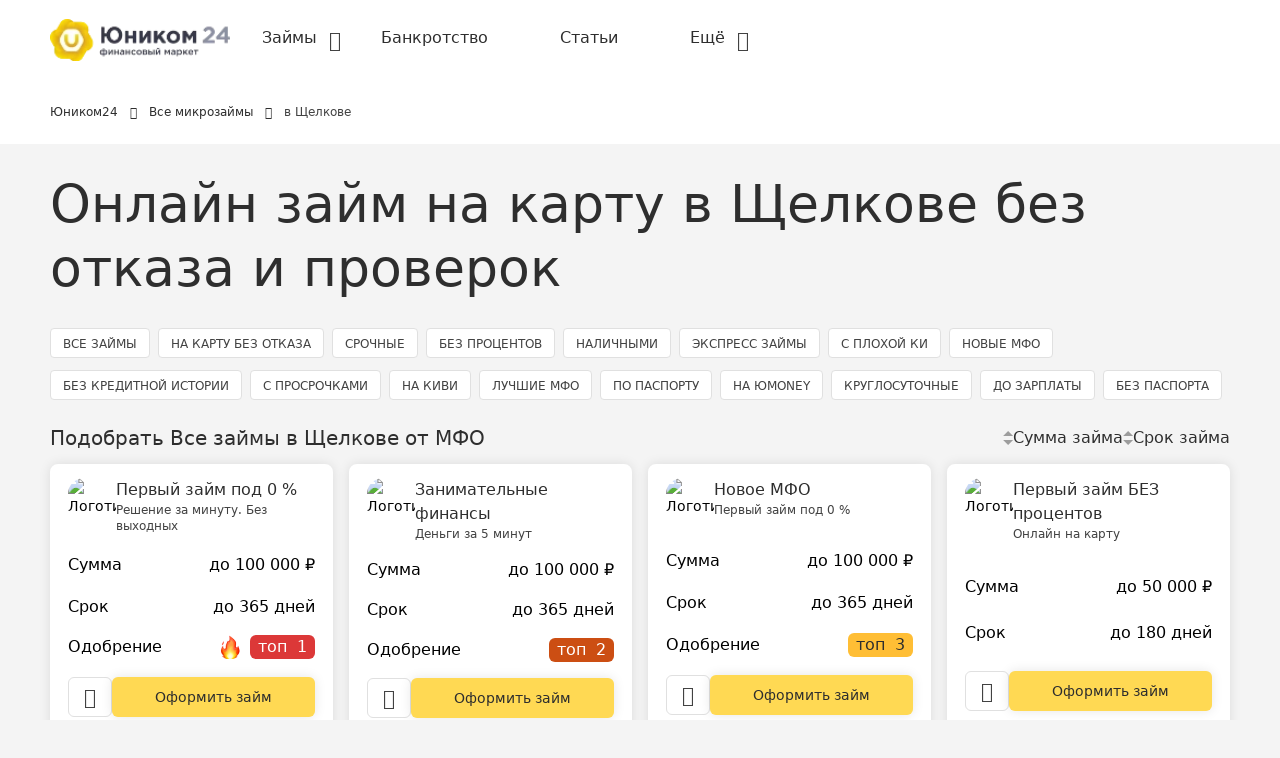

--- FILE ---
content_type: text/html; charset=utf-8
request_url: https://unicom24.ru/private/mikrozajmy/city-schelkovo
body_size: 28003
content:
<!DOCTYPE html><html lang="ru" data-beasties-container><head><meta charset="utf-8"><meta name="viewport" content="width=device-width, initial-scale=1, maximum-scale=5"><title>Займ онлайн на карту без отказа и проверок в Щелкове - взять микрозайм срочно, кругосуточно 54 онлайн займов в Щелкове</title><style>.link{display:flex;font-size:1rem;font-weight:400;justify-content:space-between;line-height:1.5rem;--tw-text-opacity:1;color:rgb(46 46 46/var(--tw-text-opacity,1))}.menu-level-1>.item>.link{font-weight:500}.menu-list:not(.menu-level-1){border-right-width:0;display:block;position:absolute;visibility:hidden;white-space:nowrap;width:100%;z-index:10;--tw-bg-opacity:1;background-color:rgb(255 255 255/var(--tw-bg-opacity,1));padding-left:1.5rem;--tw-shadow:0px 0px 12px rgba(0,0,0,.1);--tw-shadow-colored:0px 0px 12px var(--tw-shadow-color);box-shadow:var(--tw-ring-offset-shadow,0 0 #0000),var(--tw-ring-shadow,0 0 #0000),var(--tw-shadow)}@media(min-width:1024px){.menu-list:not(.menu-level-1){padding-left:0}}.menu-list:not(.menu-level-1):not(.menu-level-2){left:100%;top:5px}.menu-list .item:hover>.menu-list{height:3.215rem;visibility:visible;width:auto}.menu-level-1>.item.parent>.link:after{font-family:Material Icons;font-size:1.25rem;line-height:1.75rem;margin-left:.75rem;--tw-text-opacity:1;color:rgb(66 66 66/var(--tw-text-opacity,1));--tw-content:var(--icon-chevron-down);content:var(--tw-content)}.menu-level-1>.item.parent:hover>.link:after{--tw-rotate:180deg;transform:translate(var(--tw-translate-x),var(--tw-translate-y)) rotate(var(--tw-rotate)) skew(var(--tw-skew-x)) skewY(var(--tw-skew-y)) scaleX(var(--tw-scale-x)) scaleY(var(--tw-scale-y));transition-duration:.15s;transition-property:all;transition-timing-function:cubic-bezier(.4,0,.2,1)}.menu-level-1>.item:not(.parent){padding-right:2rem}.menu-list:not(.menu-level-1)>.item.parent>.link:after{font-family:Material Icons;margin-left:.75rem;--tw-text-opacity:1;color:rgb(66 66 66/var(--tw-text-opacity,1));--tw-content:var(--icon-chevron-down);content:var(--tw-content)}.menu-list:not(.menu-level-1)>.item.parent:hover>.link:after,.menu-list:not(.menu-level-1)>.item.parent>.link:after{transition-duration:.15s;transition-property:all;transition-timing-function:cubic-bezier(.4,0,.2,1)}.menu-list:not(.menu-level-1)>.item.parent:hover>.link:after{--tw-rotate:-90deg;transform:translate(var(--tw-translate-x),var(--tw-translate-y)) rotate(var(--tw-rotate)) skew(var(--tw-skew-x)) skewY(var(--tw-skew-y)) scaleX(var(--tw-scale-x)) scaleY(var(--tw-scale-y))}.menu-list .item.parent .item:hover{--tw-bg-opacity:1;background-color:rgb(244 244 244/var(--tw-bg-opacity,1))}.menu-list .item.parent .item:hover>.link{--tw-text-opacity:1;color:rgb(66 66 66/var(--tw-text-opacity,1))}.checkbox-mob-menu:checked~.app-icon-mob-menu{--tw-text-opacity:1;color:rgb(255 217 83/var(--tw-text-opacity,1))}.checkbox-mob-menu:checked~.top-menu{background:#fff;bottom:0;display:block;left:0;margin-left:0;position:absolute;top:50px;width:320px}.checkbox-mob-menu:checked~.top-menu .item{padding-bottom:.5rem;padding-top:.5rem}.checkbox-mob-menu:checked~.top-menu>.menu-list .item.parent .item:hover{background-color:unset;visibility:visible}.checkbox-mob-menu:checked~.top-menu>.menu-list .item:hover>.menu-list{box-shadow:none;font-size:14px;height:auto;left:0;margin-top:0;position:relative;top:0;visibility:visible;width:100%}.checkbox-mob-menu:checked~.top-menu>.menu-list{display:flex;flex-direction:column}.checkbox-mob-menu:checked~.top-menu .item.parent>.link{pointer-events:none}.checkbox-mob-menu:checked~.top-menu .item.parent>.link:after{content:""}</style><style>.breadcrumbs li:not(:last-child):after{font-family:Material Icons;font-size:.75rem;line-height:1rem;margin-left:.75rem;--tw-text-opacity:1;color:rgb(46 46 46/var(--tw-text-opacity,1));--tw-content:var(--icon-chevron-right);content:var(--tw-content)}</style><style>.app-rating .star.full:after{--tw-content:var(--icon-star);content:var(--tw-content)}.app-rating .star.half:after{--tw-content:var(--icon-star-half);content:var(--tw-content)}.app-rating .star.empty:after{--tw-content:var(--icon-star-border);content:var(--tw-content)}</style><link rel="stylesheet" href="/_nuxt/entry.B_PiTR4j.css" crossorigin><link rel="stylesheet" href="/_nuxt/_...DFZBBt1m.css" crossorigin><link rel="stylesheet" href="/_nuxt/usePartners.S16k-zxp.css" crossorigin><link rel="stylesheet" href="/_nuxt/useOffers.B0DZlV0X.css" crossorigin><link rel="preload" as="image" href="/images/logos/md.webp"><link rel="preload" as="image" href="/images/icons/fire.png"><link rel="preload" as="image" href="https://unicom24.ru/media/open/0/3/84/3844d176b319a602cdef86ff466a27fd.jpg?img_w=48"><link rel="preload" as="image" href="https://unicom24.ru/media/open/3/2/b3/2b3a1b570c2abac48f7d72309fc07338.jpg?img_w=48"><link rel="preload" as="image" href="https://unicom24.ru/media/open/2/9/56/9569b22d1017c5f208a5f69e83dc0f0d.png?img_w=48"><link rel="preload" as="image" href="https://unicom24.ru/media/open/0/6/bc/6bc1b20463c0f159507829358a137d64.png?img_w=48"><link rel="preload" as="image" href="https://unicom24.ru//media/open/2/9/44/9445c92fa6d8ed5f1fc4467006e0b153.jpg?img_w=48"><link rel="preload" as="image" href="https://unicom24.ru//media/open/7/8/8d/88d5750a4d2f92a71a83b923d7659f8b.png?img_w=48"><link rel="preload" as="image" href="https://unicom24.ru/media/open/0/3/73/373c76ba3fcfb8c852963c392e0f61e9.png?img_w=48"><link rel="preload" as="image" href="https://unicom24.ru/media/open/7/d/84/d84872cb010697efa7c14f6328d97fc0.png?img_w=48"><link rel="preload" as="image" href="https://unicom24.ru//media/open/0/a/5b/a5b2da584c673380fa467965cd7b0385.png?img_w=48"><link rel="preload" as="image" href="https://unicom24.ru//media/open/5/9/49/949616fb2d4386c52b0326aa31976107.png?img_w=48"><link rel="preload" as="image" href="https://unicom24.ru/media/open/3/7/62/7624492f4acb211c5ab0a8f46490fa98.png?img_w=48"><link rel="preload" as="image" href="https://unicom24.ru/media/open/5/5/70/5701b9e7388909f2a57d45a8c23286db.png?img_w=48"><link rel="preload" as="image" href="https://unicom24.ru//media/open/3/7/9f/79f6c980932b8953fa32d4663f6058fe.png?img_w=48"><link rel="preload" as="image" href="https://unicom24.ru/media/open/0/5/ef/5efb40dd9e89916ad8f1380dada94167.webp?img_w=48"><link rel="preload" as="image" href="https://unicom24.ru/media/open/3/4/f7/4f701715ee9a97e84711e83891db69e4.png?img_w=48"><link rel="preload" as="image" href="https://unicom24.ru//media/open/1/4/ea/4eae51b67fa53c09769b19f9d6d4faaa.png?img_w=48"><link rel="preload" as="image" href="https://unicom24.ru/media/open/6/a/b4/ab47bf872cb64d710554b8384153ef07.png?img_w=48"><link rel="preload" as="image" href="https://unicom24.ru//media/open/2/d/8c/d8c95bf9bb5befd717b6c85275b25077.png?img_w=48"><link rel="preload" as="image" href="https://unicom24.ru//media/open/5/f/a2/fa214e131ee542e235b6fe55ee438022.png?img_w=48"><link rel="preload" as="image" href="https://unicom24.ru/media/open/2/b/53/b5309a02e29a52be6674bb27327057e9.png?img_w=48"><link rel="preload" as="image" href="https://unicom24.ru//media/open/4/e/b9/eb901f819cc436fe80622598e9f0354e.png?img_w=48"><link rel="preload" as="image" href="https://unicom24.ru/media/open/2/c/e6/ce6511bd60d244c333bc45bac2680da3.png?img_w=48"><link rel="preload" as="image" href="https://unicom24.ru/media/open/0/8/9d/89d06d4fc2bb4ab4aafc45e1b25170b3.png?img_w=48"><link rel="preload" as="image" href="https://unicom24.ru//media/open/0/6/81/681932d7e5997bf9d399561245d665b4.png?img_w=48"><link rel="preload" as="image" href="https://unicom24.ru/media/open/0/3/84/3844d176b319a602cdef86ff466a27fd.jpg?img_w=48"><link rel="preload" as="image" href="https://unicom24.ru/media/open/3/2/b3/2b3a1b570c2abac48f7d72309fc07338.jpg?img_w=48"><link rel="preload" as="image" href="https://unicom24.ru/media/open/2/9/56/9569b22d1017c5f208a5f69e83dc0f0d.png?img_w=48"><link rel="preload" as="image" href="https://unicom24.ru/media/open/0/6/bc/6bc1b20463c0f159507829358a137d64.png?img_w=48"><link rel="preload" as="image" href="https://unicom24.ru//media/open/2/9/44/9445c92fa6d8ed5f1fc4467006e0b153.jpg?img_w=48"><link rel="preload" as="image" href="https://unicom24.ru//media/open/7/8/8d/88d5750a4d2f92a71a83b923d7659f8b.png?img_w=48"><link rel="preload" as="image" href="https://unicom24.ru/media/open/0/3/73/373c76ba3fcfb8c852963c392e0f61e9.png?img_w=48"><link rel="preload" as="image" href="https://unicom24.ru/media/open/7/d/84/d84872cb010697efa7c14f6328d97fc0.png?img_w=48"><link rel="preload" as="image" href="https://unicom24.ru//media/open/0/a/5b/a5b2da584c673380fa467965cd7b0385.png?img_w=48"><link rel="preload" as="image" href="https://unicom24.ru//media/open/5/9/49/949616fb2d4386c52b0326aa31976107.png?img_w=48"><link rel="preload" as="fetch" crossorigin="anonymous" href="/private/mikrozajmy/city-schelkovo/_payload.json?866097f9-6b88-4b11-b529-5a08d11d989b"><link rel="modulepreload" as="script" crossorigin href="/_nuxt/i4YaFtNr.js"><link rel="modulepreload" as="script" crossorigin href="/_nuxt/KdZBzkxD.js"><link rel="modulepreload" as="script" crossorigin href="/_nuxt/CkPf6WFa.js"><link rel="modulepreload" as="script" crossorigin href="/_nuxt/OMPo8D4P.js"><link rel="modulepreload" as="script" crossorigin href="/_nuxt/JsGWM7TH.js"><link rel="modulepreload" as="script" crossorigin href="/_nuxt/CV5FvaFb.js"><link rel="modulepreload" as="script" crossorigin href="/_nuxt/vs3pVEji.js"><link rel="modulepreload" as="script" crossorigin href="/_nuxt/Bzv9EX3k.js"><link rel="preload" as="fetch" fetchpriority="low" crossorigin="anonymous" href="/_nuxt/builds/meta/866097f9-6b88-4b11-b529-5a08d11d989b.json"><script type="module" src="/_nuxt/i4YaFtNr.js" crossorigin></script><meta name="description" content="Список МФО, где можно взять срочный онлайн займ на карту в Щелкове без отказа и проверок, условия и требования по займам. Оформите срочный займ на карту в Щелкове, оставив онлайн заявку. Минимальная процентная ставка от 0%."><link rel="icon" type="image/x-icon" href="/favicon.svg"><link rel="canonical" href="https://unicom24.ru/private/mikrozajmy/city-schelkovo"><meta name="robots" content="index, follow"><meta property="og:image" content><meta property="og:title" content><meta property="og:url" content="https://unicom24.ru/private/mikrozajmy/city-schelkovo"><meta property="og:description" content><meta name="twitter:title" content><meta name="twitter:description" content><meta name="twitter:image" content></head><body><div id="fm"><!--[--><header class="bg-white"><div class="container mx-auto flex flex-row items-center h-14 lg:h-20"><div class="order-2 lg:order-1 mr-0 md:mr-3"><a href="/" title="Перейти на главную страницу"><picture><source media="(max-width:767px)" width="180" height="43" srcset="/images/logos/xs.webp"><source media="(min-width:768px)" width="165" height="39" srcset="/images/logos/md.webp"><img src="/images/logos/xs.webp" width="180" height="43" fetchpriority="high" alt="Логотип Финмаркет Юником 24"></picture></a></div><div class="app-tree-menu ml-0 order-1 lg:order-2 z-50"><input type="checkbox" id="mob-menu-switch" class="checkbox-mob-menu hidden"><label for="mob-menu-switch" class="app-icon-mob-menu block lg:hidden mr-4 font-material-icons text-grey text-3xl after:content-[--icon-menu]"></label><nav class="top-menu w-80 lg:w-full hidden lg:block shadow-none"><ul class="menu-list flex flex-wrap menu-level-1" role="menu"><!--[--><li role="menuitem" aria-label="Займы" aria-haspopup="true" class="parent item width-full relative list-none overflow-hidden bg-white whitespace-nowrap cursor-pointer hover:overflow-visible" tabindex="12"><a href="/private/mikrozajmy" rel="noreferrer" class="link py-1 lg:py-3 px-2 lg:px-5">Займы</a><ul class="menu-list flex flex-wrap menu-level-2" role="group"><!--[--><li role="menuitem" aria-label="На карту" aria-haspopup="false" class="item width-full relative list-none overflow-hidden bg-white whitespace-nowrap cursor-pointer hover:overflow-visible" tabindex="24"><a href="/private/mikrozajmy" rel="noreferrer" class="link py-1 lg:py-3 px-2 lg:px-5">На карту</a><!----></li><li role="menuitem" aria-label="Без отказа" aria-haspopup="false" class="item width-full relative list-none overflow-hidden bg-white whitespace-nowrap cursor-pointer hover:overflow-visible" tabindex="25"><a href="/private/mikrozajmy/zajm-na-kartu-bez-otkaza" rel="noreferrer" class="link py-1 lg:py-3 px-2 lg:px-5">Без отказа</a><!----></li><li role="menuitem" aria-label="Без процентов" aria-haspopup="false" class="item width-full relative list-none overflow-hidden bg-white whitespace-nowrap cursor-pointer hover:overflow-visible" tabindex="26"><a href="/private/mikrozajmy/bes-procentov" rel="noreferrer" class="link py-1 lg:py-3 px-2 lg:px-5">Без процентов</a><!----></li><li role="menuitem" aria-label="Срочно" aria-haspopup="false" class="item width-full relative list-none overflow-hidden bg-white whitespace-nowrap cursor-pointer hover:overflow-visible" tabindex="27"><a href="/private/mikrozajmy/srochno" rel="noreferrer" class="link py-1 lg:py-3 px-2 lg:px-5">Срочно</a><!----></li><li role="menuitem" aria-label="До зарплаты" aria-haspopup="false" class="item width-full relative list-none overflow-hidden bg-white whitespace-nowrap cursor-pointer hover:overflow-visible" tabindex="28"><a href="/private/mikrozajmy/na-kartu-do-zarplaty" rel="noreferrer" class="link py-1 lg:py-3 px-2 lg:px-5">До зарплаты</a><!----></li><li role="menuitem" aria-label="Калькулятор" aria-haspopup="false" class="item width-full relative list-none overflow-hidden bg-white whitespace-nowrap cursor-pointer hover:overflow-visible" tabindex="59"><a href="/private/mikrozajmy/calculator" rel="noreferrer" class="link py-1 lg:py-3 px-2 lg:px-5">Калькулятор</a><!----></li><!--]--></ul></li><li role="menuitem" aria-label="Банкротство" aria-haspopup="false" class="item width-full relative list-none overflow-hidden bg-white whitespace-nowrap cursor-pointer hover:overflow-visible" tabindex="11"><a href="/private/bankrotstvo" rel="noreferrer" class="link py-1 lg:py-3 px-2 lg:px-5">Банкротство</a><!----></li><li role="menuitem" aria-label="Статьи" aria-haspopup="false" class="item width-full relative list-none overflow-hidden bg-white whitespace-nowrap cursor-pointer hover:overflow-visible" tabindex="22"><a href="/articles" rel="noreferrer" class="link py-1 lg:py-3 px-2 lg:px-5">Статьи</a><!----></li><li role="menuitem" aria-label="Ещё" aria-haspopup="true" class="parent item width-full relative list-none overflow-hidden bg-white whitespace-nowrap cursor-pointer hover:overflow-visible" tabindex="5"><a rel="noreferrer" class="link py-1 lg:py-3 px-2 lg:px-5 pointer-events-none">Ещё</a><ul class="menu-list flex flex-wrap menu-level-2" role="group"><!--[--><li role="menuitem" aria-label="Наши партнеры" aria-haspopup="false" class="item width-full relative list-none overflow-hidden bg-white whitespace-nowrap cursor-pointer hover:overflow-visible" tabindex="22"><a href="/mfo" rel="noreferrer" class="link py-1 lg:py-3 px-2 lg:px-5">Наши партнеры</a><!----></li><li role="menuitem" aria-label="О компании" aria-haspopup="false" class="item width-full relative list-none overflow-hidden bg-white whitespace-nowrap cursor-pointer hover:overflow-visible" tabindex="68"><a href="/about-company" rel="noreferrer" class="link py-1 lg:py-3 px-2 lg:px-5">О компании</a><!----></li><!--]--></ul></li><!--]--></ul></nav></div></div><nav class="container mx-auto py-6 hidden md:block" role="navigation" aria-label="breadcrumb"><ul class="breadcrumbs flex flex-row"><!--[--><li class="flex [&amp;:first-child]:ml-0 ml-3 text-xs"><meta itemprop="position" content="0"><a href="/"><span aria-current="page">Юником24</span></a></li><li class="flex [&amp;:first-child]:ml-0 ml-3 text-xs"><meta itemprop="position" content="1"><a href="/private/mikrozajmy"><span aria-current="page">Все микрозаймы</span></a></li><li class="flex [&amp;:first-child]:ml-0 ml-3 text-xs"><meta itemprop="position" content="2"><span class="text-grey" aria-current="page">в Щелкове</span></li><!--]--></ul></nav></header><main><div class="container mx-auto offerwall"><div class="qiwi group"><h1 class="my-3 md:my-4">Онлайн займ на карту  в Щелкове без отказа и проверок</h1><section><div class="overflow-x-scroll md:overflow-x-auto"><ul class="flex flex-nowrap md:flex-wrap items-center justify-start"><!--[--><li class="mb-3 mr-2"><a href="/private/mikrozajmy" class="group" title="Микрозаймы все займы"><div class="border bg-white border-light-grey px-3 rounded hover:shadow-md"><span class="text-grey font-medium text-xs whitespace-nowrap uppercase">Все займы</span></div></a></li><li class="mb-3 mr-2"><a href="/private/mikrozajmy/zajm-na-kartu-bez-otkaza" class="group" title="Микрозаймы на карту без отказа"><div class="border bg-white border-light-grey px-3 rounded hover:shadow-md"><span class="text-grey font-medium text-xs whitespace-nowrap uppercase">На карту без отказа</span></div></a></li><li class="mb-3 mr-2"><a href="/private/mikrozajmy/srochno" class="group" title="Микрозаймы срочные"><div class="border bg-white border-light-grey px-3 rounded hover:shadow-md"><span class="text-grey font-medium text-xs whitespace-nowrap uppercase">Срочные</span></div></a></li><li class="mb-3 mr-2"><a href="/private/mikrozajmy/bes-procentov" class="group" title="Микрозаймы без процентов"><div class="border bg-white border-light-grey px-3 rounded hover:shadow-md"><span class="text-grey font-medium text-xs whitespace-nowrap uppercase">Без процентов</span></div></a></li><li class="mb-3 mr-2"><a href="/private/mikrozajmy/nalichnymi" class="group" title="Микрозаймы наличными"><div class="border bg-white border-light-grey px-3 rounded hover:shadow-md"><span class="text-grey font-medium text-xs whitespace-nowrap uppercase">Наличными</span></div></a></li><li class="mb-3 mr-2"><a href="/private/mikrozajmy/ehkspress-na-kartu" class="group" title="Микрозаймы экспресс займы"><div class="border bg-white border-light-grey px-3 rounded hover:shadow-md"><span class="text-grey font-medium text-xs whitespace-nowrap uppercase">Экспресс займы</span></div></a></li><li class="mb-3 mr-2"><a href="/private/mikrozajmy/s-plohoj-kreditnoj-istoriej" class="group" title="Микрозаймы с плохой ки"><div class="border bg-white border-light-grey px-3 rounded hover:shadow-md"><span class="text-grey font-medium text-xs whitespace-nowrap uppercase">С плохой КИ</span></div></a></li><li class="mb-3 mr-2"><a href="/private/mikrozajmy/novye-mfo" class="group" title="Микрозаймы новые мфо"><div class="border bg-white border-light-grey px-3 rounded hover:shadow-md"><span class="text-grey font-medium text-xs whitespace-nowrap uppercase">Новые МФО</span></div></a></li><li class="mb-3 mr-2"><a href="/private/mikrozajmy/bez-kreditnoj-istorii" class="group" title="Микрозаймы без кредитной истории"><div class="border bg-white border-light-grey px-3 rounded hover:shadow-md"><span class="text-grey font-medium text-xs whitespace-nowrap uppercase">Без кредитной истории</span></div></a></li><li class="mb-3 mr-2"><a href="/private/mikrozajmy/s-prosrochkami" class="group" title="Микрозаймы с просрочками"><div class="border bg-white border-light-grey px-3 rounded hover:shadow-md"><span class="text-grey font-medium text-xs whitespace-nowrap uppercase">С просрочками</span></div></a></li><li class="mb-3 mr-2"><a href="/private/mikrozajmy/na-qiwi-bez-otkazov" class="group" title="Микрозаймы на киви"><div class="border bg-white border-light-grey px-3 rounded hover:shadow-md"><span class="text-grey font-medium text-xs whitespace-nowrap uppercase">На КИВИ</span></div></a></li><li class="mb-3 mr-2"><a href="/private/mikrozajmy/luchshie" class="group" title="Микрозаймы лучшие мфо"><div class="border bg-white border-light-grey px-3 rounded hover:shadow-md"><span class="text-grey font-medium text-xs whitespace-nowrap uppercase">Лучшие МФО</span></div></a></li><li class="mb-3 mr-2"><a href="/private/mikrozajmy/po-pasportu" class="group" title="Микрозаймы по паспорту"><div class="border bg-white border-light-grey px-3 rounded hover:shadow-md"><span class="text-grey font-medium text-xs whitespace-nowrap uppercase">По паспорту</span></div></a></li><li class="mb-3 mr-2"><a href="/private/mikrozajmy/zajm-na-umoney" class="group" title="Микрозаймы на юmoney"><div class="border bg-white border-light-grey px-3 rounded hover:shadow-md"><span class="text-grey font-medium text-xs whitespace-nowrap uppercase">На ЮMoney</span></div></a></li><li class="mb-3 mr-2"><a href="/private/mikrozajmy/kruglosutochno" class="group" title="Микрозаймы круглосуточные"><div class="border bg-white border-light-grey px-3 rounded hover:shadow-md"><span class="text-grey font-medium text-xs whitespace-nowrap uppercase">Круглосуточные</span></div></a></li><li class="mb-3 mr-2"><a href="/private/mikrozajmy/na-kartu-do-zarplaty" class="group" title="Микрозаймы до зарплаты"><div class="border bg-white border-light-grey px-3 rounded hover:shadow-md"><span class="text-grey font-medium text-xs whitespace-nowrap uppercase">До зарплаты</span></div></a></li><li class="mb-3 mr-2"><a href="/private/mikrozajmy/bez-pasporta" class="group" title="Микрозаймы без паспорта"><div class="border bg-white border-light-grey px-3 rounded hover:shadow-md"><span class="text-grey font-medium text-xs whitespace-nowrap uppercase">Без паспорта</span></div></a></li><!--]--></ul></div></section><section><div class="flex flex-col md:flex-row justify-center md:justify-between"><h2 class="text-xl">Подобрать Все займы в Щелкове от МФО</h2><div class="flex flex-nowrap gap-3 lg:gap:10 justify-center py-1 md:py-0"><!--[--><a href="#" class="flex items-center text-xs lg:text-base text-light-black whitespace-nowrap select-none gap-2"><span class="inline-flex items-center cursor-pointer"><!--[--><!--]--><span class="flex flex-col justify-center text-base"><span class="border-b-dark-grey my-0.5 border-x-5 border-solid border-x-background border-b-5"></span><span class="border-t-dark-grey my-0.5 border-x-5 border-solid border-x-background border-t-5"></span></span></span> Сумма займа</a><a href="#" class="flex items-center text-xs lg:text-base text-light-black whitespace-nowrap select-none gap-2"><span class="inline-flex items-center cursor-pointer"><!--[--><!--]--><span class="flex flex-col justify-center text-base"><span class="border-b-dark-grey my-0.5 border-x-5 border-solid border-x-background border-b-5"></span><span class="border-t-dark-grey my-0.5 border-x-5 border-solid border-x-background border-t-5"></span></span></span> Срок займа</a><!--]--></div></div><div class="grid grid-cols-1 gap-2 sm:gap-4 group-[.qiwi]:grid-cols-2 group-[.qiwi]:lg:grid-cols-4"><!--[--><!--[--><div class="offerwall-item group top-offer"><div class="offerwall-item-header"><div class="qiwi"><div class="min-w-12 min-h-12 w-12 h-12 overflow-hidden bg-transparent rounded-2xl object-cover"><img onerror="this.setAttribute(&#39;data-error&#39;, 1)" width="48" height="48" alt="Логотип Первый займ под 0 %" data-nuxt-img srcset="https://unicom24.ru/media/open/0/3/84/3844d176b319a602cdef86ff466a27fd.jpg?img_w=48 1x" fetchpriority="low" title="Логотип Первый займ под 0 %" class="w-full h-full" src="https://unicom24.ru/media/open/0/3/84/3844d176b319a602cdef86ff466a27fd.jpg?img_w=48"></div></div><div class="line-clamp-3 leading-4"><span itemprop="name" class="font-medium sm:text-base text-light-black text-xs">Первый займ под 0 %</span><div class="text-xs text-grey break-words">Решение за минуту. Без выходных</div></div></div><div class="offerwall-item-details"><!--[--><div class="offerwall-detail"><div class="font-normal text-xs sm:text-base">Сумма</div><div class="font-medium text-xs sm:text-base">до 100 000 ₽</div></div><div class="offerwall-detail"><div class="font-normal text-xs sm:text-base">Срок</div><div class="font-medium text-xs sm:text-base">до 365 дней</div></div><!--]--><!--[--><div class="offerwall-detail"><div class="font-normal text-xs sm:text-base">Одобрение</div><div class="font-medium text-xs sm:text-base flex row"><i class="bg-fire bg-cover hidden group-[.top-offer:nth-of-type(1)]:block size-5 md:size-6 mr-1 md:mr-2"></i><div class="badge rounded-md text-white text-xs leading-6 py-0 px-2 md:text-base md:leading-[22px] after:text-xs after:md:text-base"> топ  </div></div></div><!--]--></div><div class="offerwall-item-footer"><div class="offerwall-item-btns"><button aria-label="Описание Первый займ под 0 %" class="border border-light-grey bg-white w-[48px] button shadow-none leading-none"><span class="info-icon"></span></button><a href="https://unicom24.ru/rezajmy/skelamoney?erid=2SDnjed1AsE&amp;source_type=4" target="_blank" rel="external" class="contents" title="Перейти на сайт Первый займ под 0 %"><button aria-label="Перейти на сайт Первый займ под 0 %" type="button" class="cta button bg-yellow w-full shadow-none;"><span class="text-light-black font-medium">Оформить займ</span></button></a></div><!--[--><div class="absolute w-full bottom-0 right-0 left-0 flex justify-center" title="Реклама" aria-hidden="true"><span class="text-center text-xs text-[#757575] leading-relaxed">Реклама</span></div><!--]--></div></div><!----><!--]--><!--[--><div class="offerwall-item group top-offer"><div class="offerwall-item-header"><div class="qiwi"><div class="min-w-12 min-h-12 w-12 h-12 overflow-hidden bg-transparent rounded-2xl object-cover"><img onerror="this.setAttribute(&#39;data-error&#39;, 1)" width="48" height="48" alt="Логотип Занимательные финансы" data-nuxt-img srcset="https://unicom24.ru/media/open/3/2/b3/2b3a1b570c2abac48f7d72309fc07338.jpg?img_w=48 1x" fetchpriority="low" title="Логотип Занимательные финансы" class="w-full h-full" src="https://unicom24.ru/media/open/3/2/b3/2b3a1b570c2abac48f7d72309fc07338.jpg?img_w=48"></div></div><div class="line-clamp-3 leading-4"><span itemprop="name" class="font-medium sm:text-base text-light-black text-xs">Занимательные финансы</span><div class="text-xs text-grey break-words">Деньги за 5 минут</div></div></div><div class="offerwall-item-details"><!--[--><div class="offerwall-detail"><div class="font-normal text-xs sm:text-base">Сумма</div><div class="font-medium text-xs sm:text-base">до 100 000 ₽</div></div><div class="offerwall-detail"><div class="font-normal text-xs sm:text-base">Срок</div><div class="font-medium text-xs sm:text-base">до 365 дней</div></div><!--]--><!--[--><div class="offerwall-detail"><div class="font-normal text-xs sm:text-base">Одобрение</div><div class="font-medium text-xs sm:text-base flex row"><i class="bg-fire bg-cover hidden group-[.top-offer:nth-of-type(1)]:block size-5 md:size-6 mr-1 md:mr-2"></i><div class="badge rounded-md text-white text-xs leading-6 py-0 px-2 md:text-base md:leading-[22px] after:text-xs after:md:text-base"> топ  </div></div></div><!--]--></div><div class="offerwall-item-footer"><div class="offerwall-item-btns"><button aria-label="Описание Занимательные финансы" class="border border-light-grey bg-white w-[48px] button shadow-none leading-none"><span class="info-icon"></span></button><a href="https://unicom24.ru/rezajmy/zanimatelnie-finansy?erid=2SDnjchoxpN&amp;source_type=4" target="_blank" rel="external" class="contents" title="Перейти на сайт Занимательные финансы"><button aria-label="Перейти на сайт Занимательные финансы" type="button" class="cta button bg-yellow w-full shadow-none;"><span class="text-light-black font-medium">Оформить займ</span></button></a></div><!--[--><div class="absolute w-full bottom-0 right-0 left-0 flex justify-center" title="Реклама" aria-hidden="true"><span class="text-center text-xs text-[#757575] leading-relaxed">Реклама</span></div><!--]--></div></div><!----><!--]--><!--[--><div class="offerwall-item group top-offer"><div class="offerwall-item-header"><div class="qiwi"><div class="min-w-12 min-h-12 w-12 h-12 overflow-hidden bg-transparent rounded-2xl object-cover"><img onerror="this.setAttribute(&#39;data-error&#39;, 1)" width="48" height="48" alt="Логотип Новое МФО" data-nuxt-img srcset="https://unicom24.ru/media/open/2/9/56/9569b22d1017c5f208a5f69e83dc0f0d.png?img_w=48 1x" fetchpriority="low" title="Логотип Новое МФО" class="w-full h-full" src="https://unicom24.ru/media/open/2/9/56/9569b22d1017c5f208a5f69e83dc0f0d.png?img_w=48"></div></div><div class="line-clamp-3 leading-4"><span itemprop="name" class="font-medium sm:text-base text-light-black text-xs">Новое МФО</span><div class="text-xs text-grey break-words">Первый займ под 0 %</div></div></div><div class="offerwall-item-details"><!--[--><div class="offerwall-detail"><div class="font-normal text-xs sm:text-base">Сумма</div><div class="font-medium text-xs sm:text-base">до 100 000 ₽</div></div><div class="offerwall-detail"><div class="font-normal text-xs sm:text-base">Срок</div><div class="font-medium text-xs sm:text-base">до 365 дней</div></div><!--]--><!--[--><div class="offerwall-detail"><div class="font-normal text-xs sm:text-base">Одобрение</div><div class="font-medium text-xs sm:text-base flex row"><i class="bg-fire bg-cover hidden group-[.top-offer:nth-of-type(1)]:block size-5 md:size-6 mr-1 md:mr-2"></i><div class="badge rounded-md text-white text-xs leading-6 py-0 px-2 md:text-base md:leading-[22px] after:text-xs after:md:text-base"> топ  </div></div></div><!--]--></div><div class="offerwall-item-footer"><div class="offerwall-item-btns"><button aria-label="Описание Новое МФО" class="border border-light-grey bg-white w-[48px] button shadow-none leading-none"><span class="info-icon"></span></button><a href="https://unicom24.ru/rezajmy/monetkin-Copy-2005313?erid=2SDnjcpnPAG&amp;source_type=4" target="_blank" rel="external" class="contents" title="Перейти на сайт Новое МФО"><button aria-label="Перейти на сайт Новое МФО" type="button" class="cta button bg-yellow w-full shadow-none;"><span class="text-light-black font-medium">Оформить займ</span></button></a></div><!--[--><div class="absolute w-full bottom-0 right-0 left-0 flex justify-center" title="Реклама" aria-hidden="true"><span class="text-center text-xs text-[#757575] leading-relaxed">Реклама</span></div><!--]--></div></div><!----><!--]--><!--[--><div class="offerwall-item"><div class="offerwall-item-header"><div class="qiwi"><div class="min-w-12 min-h-12 w-12 h-12 overflow-hidden bg-transparent rounded-2xl object-cover"><img onerror="this.setAttribute(&#39;data-error&#39;, 1)" width="48" height="48" alt="Логотип Первый займ БЕЗ процентов" data-nuxt-img srcset="https://unicom24.ru/media/open/0/6/bc/6bc1b20463c0f159507829358a137d64.png?img_w=48 1x" fetchpriority="low" title="Логотип Первый займ БЕЗ процентов" class="w-full h-full" src="https://unicom24.ru/media/open/0/6/bc/6bc1b20463c0f159507829358a137d64.png?img_w=48"></div></div><div class="line-clamp-3 leading-4"><span itemprop="name" class="font-medium sm:text-base text-light-black text-xs">Первый займ БЕЗ процентов</span><div class="text-xs text-grey break-words">Онлайн на карту</div></div></div><div class="offerwall-item-details"><!--[--><div class="offerwall-detail"><div class="font-normal text-xs sm:text-base">Сумма</div><div class="font-medium text-xs sm:text-base">до 50 000 ₽</div></div><div class="offerwall-detail"><div class="font-normal text-xs sm:text-base">Срок</div><div class="font-medium text-xs sm:text-base">до 180 дней</div></div><!--]--><!--[--><!--]--></div><div class="offerwall-item-footer"><div class="offerwall-item-btns"><button aria-label="Описание Первый займ БЕЗ процентов" class="border border-light-grey bg-white w-[48px] button shadow-none leading-none"><span class="info-icon"></span></button><a href="https://unicom24.ru/rezajmy/banki-ru-noprocenti?source_type=4" target="_blank" rel="external" class="contents" title="Перейти на сайт Первый займ БЕЗ процентов"><button aria-label="Перейти на сайт Первый займ БЕЗ процентов" type="button" class="cta button bg-yellow w-full shadow-none;"><span class="text-light-black font-medium">Оформить займ</span></button></a></div><!--[--><!--]--></div></div><!----><!--]--><!--[--><div class="offerwall-item"><div class="offerwall-item-header"><div class="qiwi"><div class="min-w-12 min-h-12 w-12 h-12 overflow-hidden bg-transparent rounded-2xl object-cover"><img onerror="this.setAttribute(&#39;data-error&#39;, 1)" width="48" height="48" alt="Логотип Boostra" data-nuxt-img srcset="https://unicom24.ru//media/open/2/9/44/9445c92fa6d8ed5f1fc4467006e0b153.jpg?img_w=48 1x" fetchpriority="low" title="Логотип Boostra" class="w-full h-full" src="https://unicom24.ru//media/open/2/9/44/9445c92fa6d8ed5f1fc4467006e0b153.jpg?img_w=48"></div></div><div class="line-clamp-3 leading-4"><span itemprop="name" class="font-medium sm:text-base text-light-black text-xs">Boostra</span><div class="text-xs text-grey break-words">С любой историей и без страховок</div></div></div><div class="offerwall-item-details"><!--[--><div class="offerwall-detail"><div class="font-normal text-xs sm:text-base">Сумма</div><div class="font-medium text-xs sm:text-base">до 30 000 ₽</div></div><div class="offerwall-detail"><div class="font-normal text-xs sm:text-base">Срок</div><div class="font-medium text-xs sm:text-base">до 16 дней</div></div><!--]--><!--[--><!--]--></div><div class="offerwall-item-footer"><div class="offerwall-item-btns"><button aria-label="Описание Boostra" class="border border-light-grey bg-white w-[48px] button shadow-none leading-none"><span class="info-icon"></span></button><a href="https://unicom24.ru/rezajmy/boostra?source_type=4" target="_blank" rel="external" class="contents" title="Перейти на сайт Boostra"><button aria-label="Перейти на сайт Boostra" type="button" class="cta button bg-yellow w-full shadow-none;"><span class="text-light-black font-medium">Оформить займ</span></button></a></div><!--[--><!--]--></div></div><!----><!--]--><!--[--><div class="offerwall-item"><div class="offerwall-item-header"><div class="qiwi"><div class="min-w-12 min-h-12 w-12 h-12 overflow-hidden bg-transparent rounded-2xl object-cover"><img onerror="this.setAttribute(&#39;data-error&#39;, 1)" width="48" height="48" alt="Логотип Деньги на дом" data-nuxt-img srcset="https://unicom24.ru//media/open/7/8/8d/88d5750a4d2f92a71a83b923d7659f8b.png?img_w=48 1x" fetchpriority="low" title="Логотип Деньги на дом" class="w-full h-full" src="https://unicom24.ru//media/open/7/8/8d/88d5750a4d2f92a71a83b923d7659f8b.png?img_w=48"></div></div><div class="line-clamp-3 leading-4"><span itemprop="name" class="font-medium sm:text-base text-light-black text-xs">Деньги на дом</span><div class="text-xs text-grey break-words">Деньги уже через 15 минут!</div></div></div><div class="offerwall-item-details"><!--[--><div class="offerwall-detail"><div class="font-normal text-xs sm:text-base">Сумма</div><div class="font-medium text-xs sm:text-base">до 100 000 ₽</div></div><div class="offerwall-detail"><div class="font-normal text-xs sm:text-base">Срок</div><div class="font-medium text-xs sm:text-base">до 12 мес.</div></div><!--]--><!--[--><!--]--></div><div class="offerwall-item-footer"><div class="offerwall-item-btns"><button aria-label="Описание Деньги на дом" class="border border-light-grey bg-white w-[48px] button shadow-none leading-none"><span class="info-icon"></span></button><a href="https://unicom24.ru/rezajmy/dengi-na-dom--long?source_type=4" target="_blank" rel="external" class="contents" title="Перейти на сайт Деньги на дом"><button aria-label="Перейти на сайт Деньги на дом" type="button" class="cta button bg-yellow w-full shadow-none;"><span class="text-light-black font-medium">Оформить займ</span></button></a></div><!--[--><!--]--></div></div><!----><!--]--><!--[--><div class="offerwall-item"><div class="offerwall-item-header"><div class="qiwi"><div class="min-w-12 min-h-12 w-12 h-12 overflow-hidden bg-transparent rounded-2xl object-cover"><img onerror="this.setAttribute(&#39;data-error&#39;, 1)" width="48" height="48" alt="Логотип Первый займ под 0 %" data-nuxt-img srcset="https://unicom24.ru/media/open/0/3/73/373c76ba3fcfb8c852963c392e0f61e9.png?img_w=48 1x" fetchpriority="low" title="Логотип Первый займ под 0 %" class="w-full h-full" src="https://unicom24.ru/media/open/0/3/73/373c76ba3fcfb8c852963c392e0f61e9.png?img_w=48"></div></div><div class="line-clamp-3 leading-4"><span itemprop="name" class="font-medium sm:text-base text-light-black text-xs">Первый займ под 0 %</span><div class="text-xs text-grey break-words">Онлайн за 5 минут</div></div></div><div class="offerwall-item-details"><!--[--><div class="offerwall-detail"><div class="font-normal text-xs sm:text-base">Сумма</div><div class="font-medium text-xs sm:text-base">до 100 000 ₽</div></div><div class="offerwall-detail"><div class="font-normal text-xs sm:text-base">Срок</div><div class="font-medium text-xs sm:text-base">до 365 дней</div></div><!--]--><!--[--><!--]--></div><div class="offerwall-item-footer"><div class="offerwall-item-btns"><button aria-label="Описание Первый займ под 0 %" class="border border-light-grey bg-white w-[48px] button shadow-none leading-none"><span class="info-icon"></span></button><a href="https://unicom24.ru/rezajmy/u-abramovicha?source_type=4" target="_blank" rel="external" class="contents" title="Перейти на сайт Первый займ под 0 %"><button aria-label="Перейти на сайт Первый займ под 0 %" type="button" class="cta button bg-yellow w-full shadow-none;"><span class="text-light-black font-medium">Оформить займ</span></button></a></div><!--[--><!--]--></div></div><!----><!--]--><!--[--><div class="offerwall-item"><div class="offerwall-item-header"><div class="qiwi"><div class="min-w-12 min-h-12 w-12 h-12 overflow-hidden bg-transparent rounded-2xl object-cover"><img onerror="this.setAttribute(&#39;data-error&#39;, 1)" width="48" height="48" alt="Логотип еКапуста" data-nuxt-img srcset="https://unicom24.ru/media/open/7/d/84/d84872cb010697efa7c14f6328d97fc0.png?img_w=48 1x" fetchpriority="low" title="Логотип еКапуста" class="w-full h-full" src="https://unicom24.ru/media/open/7/d/84/d84872cb010697efa7c14f6328d97fc0.png?img_w=48"></div></div><div class="line-clamp-3 leading-4"><span itemprop="name" class="font-medium sm:text-base text-light-black text-xs">еКапуста</span><div class="text-xs text-grey break-words">Мгновенно. Круглосуточно. На любой счет.</div></div></div><div class="offerwall-item-details"><!--[--><div class="offerwall-detail"><div class="font-normal text-xs sm:text-base">Сумма</div><div class="font-medium text-xs sm:text-base">до 30 000 ₽</div></div><div class="offerwall-detail"><div class="font-normal text-xs sm:text-base">Срок</div><div class="font-medium text-xs sm:text-base">до 21 дня</div></div><!--]--><!--[--><!--]--></div><div class="offerwall-item-footer"><div class="offerwall-item-btns"><button aria-label="Описание еКапуста" class="border border-light-grey bg-white w-[48px] button shadow-none leading-none"><span class="info-icon"></span></button><a href="https://unicom24.ru/rezajmy/ekapsta?source_type=4" target="_blank" rel="external" class="contents" title="Перейти на сайт еКапуста"><button aria-label="Перейти на сайт еКапуста" type="button" class="cta button bg-yellow w-full shadow-none;"><span class="text-light-black font-medium">Оформить займ</span></button></a></div><!--[--><!--]--></div></div><div class="col-start-1 -col-end-1"><a href="https://bankrotconsult.ru/?utm_source=unicom&amp;utm_medium=article&amp;utm_campaign=unicom_baner&amp;erid=2SDnjdu4JG6" target="_blank" rel="sponsored"><div class="flex flex-col md:flex-row justify-between px-3 pt-3 pb-5 md:p-4 lg:p-5 rounded-xl bg-bankruptcy-banner-gradient hover:shadow-md"><div class="flex flex-row gap-3"><div class="xl:min-w-72 lg:min-w-52"><picture><source type="image/webp" media="(min-width: 768px) and (max-width: 1023px)" srcset="/images/offerwall-banner/bankrot/bk-logo-md.webp, /images/offerwall-banner/bankrot/bk-logo-md-2x.webp 2x" width="48" height="50"><source type="image/webp" media="(min-width: 1024px)" srcset="/images/offerwall-banner/bankrot/bk-logo-lg.webp, /images/offerwall-banner/bankrot/bk-logo-lg-2x.webp 2x" width="204" height="50"><img width="36" height="38" src="/images/offerwall-banner/bankrot/bk-logo-xs.webp" alt="Изображение логотипа Банкрот Консалт" fetchpriority="low"></picture></div><div class="flex flex-row flex-1 lg:flex-auto gap-x-6"><div class="hidden lg:flex flex-col items-start justify-start"><img width="44" height="46" src="/images/offerwall-banner/bankrot/list.svg" alt="Изображение иконки списка"></div><div class="flex flex-col"><span class="text-white text-base sm:text-xl leading-4 font-semibold"> Долгов более <span class="bg-red text-white px-1 py-0.5 mx-0.5 whitespace-nowrap"> 250 000 ₽ ? </span></span><div class="leading-4 text-sm sm:text-base text-[#F3BE79] font-bold my-2 md:my-0"><span>Подай заявку сейчас и получи</span><span class="text-white decoration-red decoration-2 underline underline-offset-4"> скидку до 30% </span></div></div></div><div class="flex md:hidden h-full w-auto"><img src="/images/offerwall-banner/bankrot/shield-vec-xs.svg" alt="Изображение иконки щита" width="35" height="40" fetchpriority="low"></div></div><div class="flex flex-col relative"><button class="button w-full h-8 sm:h-12 bg-white"><span class="text-sm sm:text-base font-medium p-0 md:p-4 lg:px-5 lg:py-4 xl:px-12"> Освободиться от долгов </span></button><div class="absolute -bottom-5 md:-bottom-4 left-auto w-full h-5 lg:h-4 flex flex-col justify-center"><span class="text-white text-xs text-center md:text-right"> Реклама. ООО «Банкрот Консалт» </span></div></div></div></a></div><!--]--><!--[--><div class="offerwall-item"><div class="offerwall-item-header"><div class="qiwi"><div class="min-w-12 min-h-12 w-12 h-12 overflow-hidden bg-transparent rounded-2xl object-cover"><img onerror="this.setAttribute(&#39;data-error&#39;, 1)" width="48" height="48" alt="Логотип До Зарплаты" data-nuxt-img srcset="https://unicom24.ru//media/open/0/a/5b/a5b2da584c673380fa467965cd7b0385.png?img_w=48 1x" fetchpriority="low" title="Логотип До Зарплаты" class="w-full h-full" src="https://unicom24.ru//media/open/0/a/5b/a5b2da584c673380fa467965cd7b0385.png?img_w=48"></div></div><div class="line-clamp-3 leading-4"><span itemprop="name" class="font-medium sm:text-base text-light-black text-xs">До Зарплаты</span><div class="text-xs text-grey break-words">До 100 000 ₽ за 5 минут</div></div></div><div class="offerwall-item-details"><!--[--><div class="offerwall-detail"><div class="font-normal text-xs sm:text-base">Сумма</div><div class="font-medium text-xs sm:text-base">до 100 000 ₽</div></div><div class="offerwall-detail"><div class="font-normal text-xs sm:text-base">Срок</div><div class="font-medium text-xs sm:text-base">до 365 дней</div></div><!--]--><!--[--><!--]--></div><div class="offerwall-item-footer"><div class="offerwall-item-btns"><button aria-label="Описание До Зарплаты" class="border border-light-grey bg-white w-[48px] button shadow-none leading-none"><span class="info-icon"></span></button><a href="https://unicom24.ru/rezajmy/do-zarplatyi?source_type=4" target="_blank" rel="external" class="contents" title="Перейти на сайт До Зарплаты"><button aria-label="Перейти на сайт До Зарплаты" type="button" class="cta button bg-yellow w-full shadow-none;"><span class="text-light-black font-medium">Оформить займ</span></button></a></div><!--[--><!--]--></div></div><!----><!--]--><!--[--><div class="offerwall-item"><div class="offerwall-item-header"><div class="qiwi"><div class="min-w-12 min-h-12 w-12 h-12 overflow-hidden bg-transparent rounded-2xl object-cover"><img onerror="this.setAttribute(&#39;data-error&#39;, 1)" width="48" height="48" alt="Логотип СМСФИНАНС" data-nuxt-img srcset="https://unicom24.ru//media/open/5/9/49/949616fb2d4386c52b0326aa31976107.png?img_w=48 1x" fetchpriority="low" title="Логотип СМСФИНАНС" class="w-full h-full" src="https://unicom24.ru//media/open/5/9/49/949616fb2d4386c52b0326aa31976107.png?img_w=48"></div></div><div class="line-clamp-3 leading-4"><span itemprop="name" class="font-medium sm:text-base text-light-black text-xs">СМСФИНАНС</span><div class="text-xs text-grey break-words">7 дней без процентов</div></div></div><div class="offerwall-item-details"><!--[--><div class="offerwall-detail"><div class="font-normal text-xs sm:text-base">Сумма</div><div class="font-medium text-xs sm:text-base">до 30 000 ₽</div></div><div class="offerwall-detail"><div class="font-normal text-xs sm:text-base">Срок</div><div class="font-medium text-xs sm:text-base">до 32 дней</div></div><!--]--><!--[--><!--]--></div><div class="offerwall-item-footer"><div class="offerwall-item-btns"><button aria-label="Описание СМСФИНАНС" class="border border-light-grey bg-white w-[48px] button shadow-none leading-none"><span class="info-icon"></span></button><a href="https://unicom24.ru/rezajmy/smsfinans?source_type=4" target="_blank" rel="external" class="contents" title="Перейти на сайт СМСФИНАНС"><button aria-label="Перейти на сайт СМСФИНАНС" type="button" class="cta button bg-yellow w-full shadow-none;"><span class="text-light-black font-medium">Оформить займ</span></button></a></div><!--[--><!--]--></div></div><!----><!--]--><!--[--><div class="offerwall-item"><div class="offerwall-item-header"><div class="qiwi"><div class="min-w-12 min-h-12 w-12 h-12 overflow-hidden bg-transparent rounded-2xl object-cover"><img onerror="this.setAttribute(&#39;data-error&#39;, 1)" width="48" height="48" alt="Логотип Деньги ОК" data-nuxt-img srcset="https://unicom24.ru/media/open/3/7/62/7624492f4acb211c5ab0a8f46490fa98.png?img_w=48 1x" fetchpriority="low" title="Логотип Деньги ОК" class="w-full h-full" src="https://unicom24.ru/media/open/3/7/62/7624492f4acb211c5ab0a8f46490fa98.png?img_w=48"></div></div><div class="line-clamp-3 leading-4"><span itemprop="name" class="font-medium sm:text-base text-light-black text-xs">Деньги ОК</span><div class="text-xs text-grey break-words">Никаких справок о доходах!</div></div></div><div class="offerwall-item-details"><!--[--><div class="offerwall-detail"><div class="font-normal text-xs sm:text-base">Сумма</div><div class="font-medium text-xs sm:text-base">до 20 000 ₽</div></div><div class="offerwall-detail"><div class="font-normal text-xs sm:text-base">Срок</div><div class="font-medium text-xs sm:text-base">до 15 дней</div></div><!--]--><!--[--><!--]--></div><div class="offerwall-item-footer"><div class="offerwall-item-btns"><button aria-label="Описание Деньги ОК" class="border border-light-grey bg-white w-[48px] button shadow-none leading-none"><span class="info-icon"></span></button><a href="https://unicom24.ru/rezajmy/dengi-ok?source_type=4" target="_blank" rel="external" class="contents" title="Перейти на сайт Деньги ОК"><button aria-label="Перейти на сайт Деньги ОК" type="button" class="cta button bg-yellow w-full shadow-none;"><span class="text-light-black font-medium">Оформить займ</span></button></a></div><!--[--><!--]--></div></div><!----><!--]--><!--[--><div class="offerwall-item"><div class="offerwall-item-header"><div class="qiwi"><div class="min-w-12 min-h-12 w-12 h-12 overflow-hidden bg-transparent rounded-2xl object-cover"><img onerror="this.setAttribute(&#39;data-error&#39;, 1)" width="48" height="48" alt="Логотип Микрозайм" data-nuxt-img srcset="https://unicom24.ru/media/open/5/5/70/5701b9e7388909f2a57d45a8c23286db.png?img_w=48 1x" fetchpriority="low" title="Логотип Микрозайм" class="w-full h-full" src="https://unicom24.ru/media/open/5/5/70/5701b9e7388909f2a57d45a8c23286db.png?img_w=48"></div></div><div class="line-clamp-3 leading-4"><span itemprop="name" class="font-medium sm:text-base text-light-black text-xs">Микрозайм</span><div class="text-xs text-grey break-words">Высокий процент одобрения</div></div></div><div class="offerwall-item-details"><!--[--><div class="offerwall-detail"><div class="font-normal text-xs sm:text-base">Сумма</div><div class="font-medium text-xs sm:text-base">до 30 000 ₽</div></div><div class="offerwall-detail"><div class="font-normal text-xs sm:text-base">Срок</div><div class="font-medium text-xs sm:text-base">до 30 дней</div></div><!--]--><!--[--><!--]--></div><div class="offerwall-item-footer"><div class="offerwall-item-btns"><button aria-label="Описание Микрозайм" class="border border-light-grey bg-white w-[48px] button shadow-none leading-none"><span class="info-icon"></span></button><a href="https://unicom24.ru/rezajmy/microzaim?source_type=4" target="_blank" rel="external" class="contents" title="Перейти на сайт Микрозайм"><button aria-label="Перейти на сайт Микрозайм" type="button" class="cta button bg-yellow w-full shadow-none;"><span class="text-light-black font-medium">Оформить займ</span></button></a></div><!--[--><!--]--></div></div><!----><!--]--><!--[--><div class="offerwall-item"><div class="offerwall-item-header"><div class="qiwi"><div class="min-w-12 min-h-12 w-12 h-12 overflow-hidden bg-transparent rounded-2xl object-cover"><img onerror="this.setAttribute(&#39;data-error&#39;, 1)" width="48" height="48" alt="Логотип Первый займ под 0 %" data-nuxt-img srcset="https://unicom24.ru//media/open/3/7/9f/79f6c980932b8953fa32d4663f6058fe.png?img_w=48 1x" fetchpriority="low" title="Логотип Первый займ под 0 %" class="w-full h-full" src="https://unicom24.ru//media/open/3/7/9f/79f6c980932b8953fa32d4663f6058fe.png?img_w=48"></div></div><div class="line-clamp-3 leading-4"><span itemprop="name" class="font-medium sm:text-base text-light-black text-xs">Первый займ под 0 %</span><div class="text-xs text-grey break-words">Онлайн на карту за 5 минут</div></div></div><div class="offerwall-item-details"><!--[--><div class="offerwall-detail"><div class="font-normal text-xs sm:text-base">Сумма</div><div class="font-medium text-xs sm:text-base">до 40 000 ₽</div></div><div class="offerwall-detail"><div class="font-normal text-xs sm:text-base">Срок</div><div class="font-medium text-xs sm:text-base">до 365 дней</div></div><!--]--><!--[--><!--]--></div><div class="offerwall-item-footer"><div class="offerwall-item-btns"><button aria-label="Описание Первый займ под 0 %" class="border border-light-grey bg-white w-[48px] button shadow-none leading-none"><span class="info-icon"></span></button><a href="https://unicom24.ru/rezajmy/viva-dengi-Copy-2005094?source_type=4" target="_blank" rel="external" class="contents" title="Перейти на сайт Первый займ под 0 %"><button aria-label="Перейти на сайт Первый займ под 0 %" type="button" class="cta button bg-yellow w-full shadow-none;"><span class="text-light-black font-medium">Оформить займ</span></button></a></div><!--[--><!--]--></div></div><!----><!--]--><!--[--><div class="offerwall-item"><div class="offerwall-item-header"><div class="qiwi"><div class="min-w-12 min-h-12 w-12 h-12 overflow-hidden bg-transparent rounded-2xl object-cover"><img onerror="this.setAttribute(&#39;data-error&#39;, 1)" width="48" height="48" alt="Логотип МаниКэш" data-nuxt-img srcset="https://unicom24.ru/media/open/0/5/ef/5efb40dd9e89916ad8f1380dada94167.webp?img_w=48 1x" fetchpriority="low" title="Логотип МаниКэш" class="w-full h-full" src="https://unicom24.ru/media/open/0/5/ef/5efb40dd9e89916ad8f1380dada94167.webp?img_w=48"></div></div><div class="line-clamp-3 leading-4"><span itemprop="name" class="font-medium sm:text-base text-light-black text-xs">МаниКэш</span><div class="text-xs text-grey break-words">МаниКэш</div></div></div><div class="offerwall-item-details"><!--[--><div class="offerwall-detail"><div class="font-normal text-xs sm:text-base">Сумма</div><div class="font-medium text-xs sm:text-base">до 15 000 ₽</div></div><div class="offerwall-detail"><div class="font-normal text-xs sm:text-base">Срок</div><div class="font-medium text-xs sm:text-base">до 30 дней</div></div><!--]--><!--[--><!--]--></div><div class="offerwall-item-footer"><div class="offerwall-item-btns"><button aria-label="Описание МаниКэш" class="border border-light-grey bg-white w-[48px] button shadow-none leading-none"><span class="info-icon"></span></button><a href="https://unicom24.ru/rezajmy/moneycash?source_type=4" target="_blank" rel="external" class="contents" title="Перейти на сайт МаниКэш"><button aria-label="Перейти на сайт МаниКэш" type="button" class="cta button bg-yellow w-full shadow-none;"><span class="text-light-black font-medium">Оформить займ</span></button></a></div><!--[--><!--]--></div></div><!----><!--]--><!--[--><div class="offerwall-item"><div class="offerwall-item-header"><div class="qiwi"><div class="min-w-12 min-h-12 w-12 h-12 overflow-hidden bg-transparent rounded-2xl object-cover"><img onerror="this.setAttribute(&#39;data-error&#39;, 1)" width="48" height="48" alt="Логотип Займер" data-nuxt-img srcset="https://unicom24.ru/media/open/3/4/f7/4f701715ee9a97e84711e83891db69e4.png?img_w=48 1x" fetchpriority="low" title="Логотип Займер" class="w-full h-full" src="https://unicom24.ru/media/open/3/4/f7/4f701715ee9a97e84711e83891db69e4.png?img_w=48"></div></div><div class="line-clamp-3 leading-4"><span itemprop="name" class="font-medium sm:text-base text-light-black text-xs">Займер</span><div class="text-xs text-grey break-words">Займы без скрытых услуг и комиссий</div></div></div><div class="offerwall-item-details"><!--[--><div class="offerwall-detail"><div class="font-normal text-xs sm:text-base">Сумма</div><div class="font-medium text-xs sm:text-base">до 30 000 ₽</div></div><div class="offerwall-detail"><div class="font-normal text-xs sm:text-base">Срок</div><div class="font-medium text-xs sm:text-base">до 30 дней</div></div><!--]--><!--[--><!--]--></div><div class="offerwall-item-footer"><div class="offerwall-item-btns"><button aria-label="Описание Займер" class="border border-light-grey bg-white w-[48px] button shadow-none leading-none"><span class="info-icon"></span></button><a href="https://unicom24.ru/rezajmy/zajm-v-zajmer?source_type=4" target="_blank" rel="external" class="contents" title="Перейти на сайт Займер"><button aria-label="Перейти на сайт Займер" type="button" class="cta button bg-yellow w-full shadow-none;"><span class="text-light-black font-medium">Оформить займ</span></button></a></div><!--[--><!--]--></div></div><!----><!--]--><!--[--><div class="offerwall-item"><div class="offerwall-item-header"><div class="qiwi"><div class="min-w-12 min-h-12 w-12 h-12 overflow-hidden bg-transparent rounded-2xl object-cover"><img onerror="this.setAttribute(&#39;data-error&#39;, 1)" width="48" height="48" alt="Логотип Езаём" data-nuxt-img srcset="https://unicom24.ru//media/open/1/4/ea/4eae51b67fa53c09769b19f9d6d4faaa.png?img_w=48 1x" fetchpriority="low" title="Логотип Езаём" class="w-full h-full" src="https://unicom24.ru//media/open/1/4/ea/4eae51b67fa53c09769b19f9d6d4faaa.png?img_w=48"></div></div><div class="line-clamp-3 leading-4"><span itemprop="name" class="font-medium sm:text-base text-light-black text-xs">Езаём</span><div class="text-xs text-grey break-words">Займ с продлением на карту</div></div></div><div class="offerwall-item-details"><!--[--><div class="offerwall-detail"><div class="font-normal text-xs sm:text-base">Сумма</div><div class="font-medium text-xs sm:text-base">до 15 000 ₽</div></div><div class="offerwall-detail"><div class="font-normal text-xs sm:text-base">Срок</div><div class="font-medium text-xs sm:text-base">до 35 дней</div></div><!--]--><!--[--><!--]--></div><div class="offerwall-item-footer"><div class="offerwall-item-btns"><button aria-label="Описание Езаём" class="border border-light-grey bg-white w-[48px] button shadow-none leading-none"><span class="info-icon"></span></button><a href="https://unicom24.ru/rezajmy/e-zaim?source_type=4" target="_blank" rel="external" class="contents" title="Перейти на сайт Езаём"><button aria-label="Перейти на сайт Езаём" type="button" class="cta button bg-yellow w-full shadow-none;"><span class="text-light-black font-medium">Оформить займ</span></button></a></div><!--[--><!--]--></div></div><!----><!--]--><!--[--><div class="offerwall-item"><div class="offerwall-item-header"><div class="qiwi"><div class="min-w-12 min-h-12 w-12 h-12 overflow-hidden bg-transparent rounded-2xl object-cover"><img onerror="this.setAttribute(&#39;data-error&#39;, 1)" width="48" height="48" alt="Логотип АДеньги" data-nuxt-img srcset="https://unicom24.ru/media/open/6/a/b4/ab47bf872cb64d710554b8384153ef07.png?img_w=48 1x" fetchpriority="low" title="Логотип АДеньги" class="w-full h-full" src="https://unicom24.ru/media/open/6/a/b4/ab47bf872cb64d710554b8384153ef07.png?img_w=48"></div></div><div class="line-clamp-3 leading-4"><span itemprop="name" class="font-medium sm:text-base text-light-black text-xs">АДеньги</span><div class="text-xs text-grey break-words">Выдача займов круглосуточно</div></div></div><div class="offerwall-item-details"><!--[--><div class="offerwall-detail"><div class="font-normal text-xs sm:text-base">Сумма</div><div class="font-medium text-xs sm:text-base">до 30 000 ₽</div></div><div class="offerwall-detail"><div class="font-normal text-xs sm:text-base">Срок</div><div class="font-medium text-xs sm:text-base">до 30 дней</div></div><!--]--><!--[--><!--]--></div><div class="offerwall-item-footer"><div class="offerwall-item-btns"><button aria-label="Описание АДеньги" class="border border-light-grey bg-white w-[48px] button shadow-none leading-none"><span class="info-icon"></span></button><a href="https://unicom24.ru/rezajmy/a-dengi?source_type=4" target="_blank" rel="external" class="contents" title="Перейти на сайт АДеньги"><button aria-label="Перейти на сайт АДеньги" type="button" class="cta button bg-yellow w-full shadow-none;"><span class="text-light-black font-medium">Оформить займ</span></button></a></div><!--[--><!--]--></div></div><!----><!--]--><!--[--><div class="offerwall-item"><div class="offerwall-item-header"><div class="qiwi"><div class="min-w-12 min-h-12 w-12 h-12 overflow-hidden bg-transparent rounded-2xl object-cover"><img onerror="this.setAttribute(&#39;data-error&#39;, 1)" width="48" height="48" alt="Логотип ФИНТЕРРА" data-nuxt-img srcset="https://unicom24.ru//media/open/2/d/8c/d8c95bf9bb5befd717b6c85275b25077.png?img_w=48 1x" fetchpriority="low" title="Логотип ФИНТЕРРА" class="w-full h-full" src="https://unicom24.ru//media/open/2/d/8c/d8c95bf9bb5befd717b6c85275b25077.png?img_w=48"></div></div><div class="line-clamp-3 leading-4"><span itemprop="name" class="font-medium sm:text-base text-light-black text-xs">ФИНТЕРРА</span><div class="text-xs text-grey break-words">Гарантия низкой ставки в ФИНТЕРРА</div></div></div><div class="offerwall-item-details"><!--[--><div class="offerwall-detail"><div class="font-normal text-xs sm:text-base">Сумма</div><div class="font-medium text-xs sm:text-base">до 30 000 ₽</div></div><div class="offerwall-detail"><div class="font-normal text-xs sm:text-base">Срок</div><div class="font-medium text-xs sm:text-base">до 31 дня</div></div><!--]--><!--[--><!--]--></div><div class="offerwall-item-footer"><div class="offerwall-item-btns"><button aria-label="Описание ФИНТЕРРА" class="border border-light-grey bg-white w-[48px] button shadow-none leading-none"><span class="info-icon"></span></button><a href="https://unicom24.ru/rezajmy/online-zajm-v-finterra?source_type=4" target="_blank" rel="external" class="contents" title="Перейти на сайт ФИНТЕРРА"><button aria-label="Перейти на сайт ФИНТЕРРА" type="button" class="cta button bg-yellow w-full shadow-none;"><span class="text-light-black font-medium">Оформить займ</span></button></a></div><!--[--><!--]--></div></div><!----><!--]--><!--[--><div class="offerwall-item"><div class="offerwall-item-header"><div class="qiwi"><div class="min-w-12 min-h-12 w-12 h-12 overflow-hidden bg-transparent rounded-2xl object-cover"><img onerror="this.setAttribute(&#39;data-error&#39;, 1)" width="48" height="48" alt="Логотип Vivus" data-nuxt-img srcset="https://unicom24.ru//media/open/5/f/a2/fa214e131ee542e235b6fe55ee438022.png?img_w=48 1x" fetchpriority="low" title="Логотип Vivus" class="w-full h-full" src="https://unicom24.ru//media/open/5/f/a2/fa214e131ee542e235b6fe55ee438022.png?img_w=48"></div></div><div class="line-clamp-3 leading-4"><span itemprop="name" class="font-medium sm:text-base text-light-black text-xs">Vivus</span><div class="text-xs text-grey break-words">Выдача займа без похода в офис</div></div></div><div class="offerwall-item-details"><!--[--><div class="offerwall-detail"><div class="font-normal text-xs sm:text-base">Сумма</div><div class="font-medium text-xs sm:text-base">до 30 000 ₽</div></div><div class="offerwall-detail"><div class="font-normal text-xs sm:text-base">Срок</div><div class="font-medium text-xs sm:text-base">до 21 дня</div></div><!--]--><!--[--><!--]--></div><div class="offerwall-item-footer"><div class="offerwall-item-btns"><button aria-label="Описание Vivus" class="border border-light-grey bg-white w-[48px] button shadow-none leading-none"><span class="info-icon"></span></button><a href="https://unicom24.ru/rezajmy/byistryij-zajm-v-vivus?source_type=4" target="_blank" rel="external" class="contents" title="Перейти на сайт Vivus"><button aria-label="Перейти на сайт Vivus" type="button" class="cta button bg-yellow w-full shadow-none;"><span class="text-light-black font-medium">Оформить займ</span></button></a></div><!--[--><!--]--></div></div><!----><!--]--><!--[--><div class="offerwall-item"><div class="offerwall-item-header"><div class="qiwi"><div class="min-w-12 min-h-12 w-12 h-12 overflow-hidden bg-transparent rounded-2xl object-cover"><img onerror="this.setAttribute(&#39;data-error&#39;, 1)" width="48" height="48" alt="Логотип Турбозайм" data-nuxt-img srcset="https://unicom24.ru/media/open/2/b/53/b5309a02e29a52be6674bb27327057e9.png?img_w=48 1x" fetchpriority="low" title="Логотип Турбозайм" class="w-full h-full" src="https://unicom24.ru/media/open/2/b/53/b5309a02e29a52be6674bb27327057e9.png?img_w=48"></div></div><div class="line-clamp-3 leading-4"><span itemprop="name" class="font-medium sm:text-base text-light-black text-xs">Турбозайм</span><div class="text-xs text-grey break-words">Займы на срок до 24 недель!</div></div></div><div class="offerwall-item-details"><!--[--><div class="offerwall-detail"><div class="font-normal text-xs sm:text-base">Сумма</div><div class="font-medium text-xs sm:text-base">до 50 000 ₽</div></div><div class="offerwall-detail"><div class="font-normal text-xs sm:text-base">Срок</div><div class="font-medium text-xs sm:text-base">до 168 дней</div></div><!--]--><!--[--><!--]--></div><div class="offerwall-item-footer"><div class="offerwall-item-btns"><button aria-label="Описание Турбозайм" class="border border-light-grey bg-white w-[48px] button shadow-none leading-none"><span class="info-icon"></span></button><a href="https://unicom24.ru/rezajmy/turbozajm?source_type=4" target="_blank" rel="external" class="contents" title="Перейти на сайт Турбозайм"><button aria-label="Перейти на сайт Турбозайм" type="button" class="cta button bg-yellow w-full shadow-none;"><span class="text-light-black font-medium">Оформить займ</span></button></a></div><!--[--><!--]--></div></div><!----><!--]--><!--[--><div class="offerwall-item"><div class="offerwall-item-header"><div class="qiwi"><div class="min-w-12 min-h-12 w-12 h-12 overflow-hidden bg-transparent rounded-2xl object-cover"><img onerror="this.setAttribute(&#39;data-error&#39;, 1)" width="48" height="48" alt="Логотип Доброзайм" data-nuxt-img srcset="https://unicom24.ru//media/open/4/e/b9/eb901f819cc436fe80622598e9f0354e.png?img_w=48 1x" fetchpriority="low" title="Логотип Доброзайм" class="w-full h-full" src="https://unicom24.ru//media/open/4/e/b9/eb901f819cc436fe80622598e9f0354e.png?img_w=48"></div></div><div class="line-clamp-3 leading-4"><span itemprop="name" class="font-medium sm:text-base text-light-black text-xs">Доброзайм</span><div class="text-xs text-grey break-words">До 100 000 ₽. Быстрое одобрение!</div></div></div><div class="offerwall-item-details"><!--[--><div class="offerwall-detail"><div class="font-normal text-xs sm:text-base">Сумма</div><div class="font-medium text-xs sm:text-base">до 200 000 ₽</div></div><div class="offerwall-detail"><div class="font-normal text-xs sm:text-base">Срок</div><div class="font-medium text-xs sm:text-base">до 378 дней</div></div><!--]--><!--[--><!--]--></div><div class="offerwall-item-footer"><div class="offerwall-item-btns"><button aria-label="Описание Доброзайм" class="border border-light-grey bg-white w-[48px] button shadow-none leading-none"><span class="info-icon"></span></button><a href="https://unicom24.ru/rezajmy/zajm-dobrozajm?source_type=4" target="_blank" rel="external" class="contents" title="Перейти на сайт Доброзайм"><button aria-label="Перейти на сайт Доброзайм" type="button" class="cta button bg-yellow w-full shadow-none;"><span class="text-light-black font-medium">Оформить займ</span></button></a></div><!--[--><!--]--></div></div><!----><!--]--><!--[--><div class="offerwall-item"><div class="offerwall-item-header"><div class="qiwi"><div class="min-w-12 min-h-12 w-12 h-12 overflow-hidden bg-transparent rounded-2xl object-cover"><img onerror="this.setAttribute(&#39;data-error&#39;, 1)" width="48" height="48" alt="Логотип WEBBANKIR" data-nuxt-img srcset="https://unicom24.ru/media/open/2/c/e6/ce6511bd60d244c333bc45bac2680da3.png?img_w=48 1x" fetchpriority="low" title="Логотип WEBBANKIR" class="w-full h-full" src="https://unicom24.ru/media/open/2/c/e6/ce6511bd60d244c333bc45bac2680da3.png?img_w=48"></div></div><div class="line-clamp-3 leading-4"><span itemprop="name" class="font-medium sm:text-base text-light-black text-xs">WEBBANKIR</span><div class="text-xs text-grey break-words">Мгновенный перевод средств</div></div></div><div class="offerwall-item-details"><!--[--><div class="offerwall-detail"><div class="font-normal text-xs sm:text-base">Сумма</div><div class="font-medium text-xs sm:text-base">до 30 000 ₽</div></div><div class="offerwall-detail"><div class="font-normal text-xs sm:text-base">Срок</div><div class="font-medium text-xs sm:text-base">до 30 дней</div></div><!--]--><!--[--><!--]--></div><div class="offerwall-item-footer"><div class="offerwall-item-btns"><button aria-label="Описание WEBBANKIR" class="border border-light-grey bg-white w-[48px] button shadow-none leading-none"><span class="info-icon"></span></button><a href="https://unicom24.ru/rezajmy/poluchit-dengi-v-webbankir?source_type=4" target="_blank" rel="external" class="contents" title="Перейти на сайт WEBBANKIR"><button aria-label="Перейти на сайт WEBBANKIR" type="button" class="cta button bg-yellow w-full shadow-none;"><span class="text-light-black font-medium">Оформить займ</span></button></a></div><!--[--><!--]--></div></div><!----><!--]--><!--[--><div class="offerwall-item"><div class="offerwall-item-header"><div class="qiwi"><div class="min-w-12 min-h-12 w-12 h-12 overflow-hidden bg-transparent rounded-2xl object-cover"><img onerror="this.setAttribute(&#39;data-error&#39;, 1)" width="48" height="48" alt="Логотип ВебЗайм" data-nuxt-img srcset="https://unicom24.ru/media/open/0/8/9d/89d06d4fc2bb4ab4aafc45e1b25170b3.png?img_w=48 1x" fetchpriority="low" title="Логотип ВебЗайм" class="w-full h-full" src="https://unicom24.ru/media/open/0/8/9d/89d06d4fc2bb4ab4aafc45e1b25170b3.png?img_w=48"></div></div><div class="line-clamp-3 leading-4"><span itemprop="name" class="font-medium sm:text-base text-light-black text-xs">ВебЗайм</span><div class="text-xs text-grey break-words">Оформление за 15 минут!</div></div></div><div class="offerwall-item-details"><!--[--><div class="offerwall-detail"><div class="font-normal text-xs sm:text-base">Сумма</div><div class="font-medium text-xs sm:text-base">до 30 000 ₽</div></div><div class="offerwall-detail"><div class="font-normal text-xs sm:text-base">Срок</div><div class="font-medium text-xs sm:text-base">до 30 дней</div></div><!--]--><!--[--><!--]--></div><div class="offerwall-item-footer"><div class="offerwall-item-btns"><button aria-label="Описание ВебЗайм" class="border border-light-grey bg-white w-[48px] button shadow-none leading-none"><span class="info-icon"></span></button><a href="https://unicom24.ru/rezajmy/veb-zajim?source_type=4" target="_blank" rel="external" class="contents" title="Перейти на сайт ВебЗайм"><button aria-label="Перейти на сайт ВебЗайм" type="button" class="cta button bg-yellow w-full shadow-none;"><span class="text-light-black font-medium">Оформить займ</span></button></a></div><!--[--><!--]--></div></div><!----><!--]--><!--[--><div class="offerwall-item"><div class="offerwall-item-header"><div class="qiwi"><div class="min-w-12 min-h-12 w-12 h-12 overflow-hidden bg-transparent rounded-2xl object-cover"><img onerror="this.setAttribute(&#39;data-error&#39;, 1)" width="48" height="48" alt="Логотип СрочноДеньги" data-nuxt-img srcset="https://unicom24.ru//media/open/0/6/81/681932d7e5997bf9d399561245d665b4.png?img_w=48 1x" fetchpriority="low" title="Логотип СрочноДеньги" class="w-full h-full" src="https://unicom24.ru//media/open/0/6/81/681932d7e5997bf9d399561245d665b4.png?img_w=48"></div></div><div class="line-clamp-3 leading-4"><span itemprop="name" class="font-medium sm:text-base text-light-black text-xs">СрочноДеньги</span><div class="text-xs text-grey break-words">Без обеспечения и справки о доходах!</div></div></div><div class="offerwall-item-details"><!--[--><div class="offerwall-detail"><div class="font-normal text-xs sm:text-base">Сумма</div><div class="font-medium text-xs sm:text-base">до 100 000 ₽</div></div><div class="offerwall-detail"><div class="font-normal text-xs sm:text-base">Срок</div><div class="font-medium text-xs sm:text-base">до 180 дней</div></div><!--]--><!--[--><!--]--></div><div class="offerwall-item-footer"><div class="offerwall-item-btns"><button aria-label="Описание СрочноДеньги" class="border border-light-grey bg-white w-[48px] button shadow-none leading-none"><span class="info-icon"></span></button><a href="https://unicom24.ru/rezajmy/zajmy-v-srochnodengi?source_type=4" target="_blank" rel="external" class="contents" title="Перейти на сайт СрочноДеньги"><button aria-label="Перейти на сайт СрочноДеньги" type="button" class="cta button bg-yellow w-full shadow-none;"><span class="text-light-black font-medium">Оформить займ</span></button></a></div><!--[--><!--]--></div></div><!----><!--]--><!--]--></div><div class="flex items-center justify-center my-2 bg-white h-[52px] hover:shadow-lg hover:opacity-80 shadow"><button aria-label="Показать ещё" class="w-full h-full text-blue font-normal text-base"> Показать ещё </button></div></section><section class="block-section"><!--[--><div class="top-offers-header"><h2>ТОП-10 МФО: Онлайн займ на карту  в Щелкове без отказа и проверок</h2></div><div class="bg-white rounded shadow-default p-1 sm:p-4 lg:p-5 overflow-x-auto"><table class="w-full"><thead><tr class="border-b border-light-grey normal-case sm:uppercase text-light-black text-xs md:text-base"><th class="text-left py-4 px-1">Название</th><th class="text-left">Сумма</th><th class="text-left"> Срок <span class="hidden sm:inline-block"> в днях</span></th><th class="text-left">Возраст</th><th class="text-left">Рейтинг</th></tr></thead><tbody><!--[--><tr class="border-b border-light-grey [&amp;:last-child]:border-none text-xs md:text-base hover:bg-background"><td class="py-2"><div class="flex flex-row justify-start items-center"><div class="qiwi hidden sm:block cursor-pointer"><div class="min-w-12 min-h-12 w-12 h-12 overflow-hidden bg-transparent rounded-2xl object-cover"><img onerror="this.setAttribute(&#39;data-error&#39;, 1)" width="48" height="48" alt="Логотип Первый займ под 0 %" data-nuxt-img srcset="https://unicom24.ru/media/open/0/3/84/3844d176b319a602cdef86ff466a27fd.jpg?img_w=48 1x" fetchpriority="low" title="Логотип Первый займ под 0 %" class="w-full h-full" src="https://unicom24.ru/media/open/0/3/84/3844d176b319a602cdef86ff466a27fd.jpg?img_w=48"></div></div><a class="ml-0 sm:ml-4 text-blue underline font-semibold" href="https://unicom24.ru/rezajmy/skelamoney?erid=2SDnjed1AsE&amp;source_type=4" target="_blank">Первый займ под 0 %</a></div></td><td>1000 - 100000 <span class="hidden sm:inline-block"> ₽</span></td><td>1 - 365</td><td>18 - 85 <span class="hidden sm:inline-block"> лет</span></td><td><div class="flex flex-nowrap w-full md:gap-x-2 gap-x-1"><div class="text-yellow font-material-icons before:content-[--icon-star]"></div> 4</div></td></tr><tr class="border-b border-light-grey [&amp;:last-child]:border-none text-xs md:text-base hover:bg-background"><td class="py-2"><div class="flex flex-row justify-start items-center"><div class="qiwi hidden sm:block cursor-pointer"><div class="min-w-12 min-h-12 w-12 h-12 overflow-hidden bg-transparent rounded-2xl object-cover"><img onerror="this.setAttribute(&#39;data-error&#39;, 1)" width="48" height="48" alt="Логотип Занимательные финансы" data-nuxt-img srcset="https://unicom24.ru/media/open/3/2/b3/2b3a1b570c2abac48f7d72309fc07338.jpg?img_w=48 1x" fetchpriority="low" title="Логотип Занимательные финансы" class="w-full h-full" src="https://unicom24.ru/media/open/3/2/b3/2b3a1b570c2abac48f7d72309fc07338.jpg?img_w=48"></div></div><a class="ml-0 sm:ml-4 text-blue underline font-semibold" href="https://unicom24.ru/rezajmy/zanimatelnie-finansy?erid=2SDnjchoxpN&amp;source_type=4" target="_blank">Занимательные финансы</a></div></td><td>1000 - 100000 <span class="hidden sm:inline-block"> ₽</span></td><td>7 - 365</td><td>18 - 85 <span class="hidden sm:inline-block"> лет</span></td><td><div class="flex flex-nowrap w-full md:gap-x-2 gap-x-1"><div class="text-yellow font-material-icons before:content-[--icon-star]"></div> 4</div></td></tr><tr class="border-b border-light-grey [&amp;:last-child]:border-none text-xs md:text-base hover:bg-background"><td class="py-2"><div class="flex flex-row justify-start items-center"><div class="qiwi hidden sm:block cursor-pointer"><div class="min-w-12 min-h-12 w-12 h-12 overflow-hidden bg-transparent rounded-2xl object-cover"><img onerror="this.setAttribute(&#39;data-error&#39;, 1)" width="48" height="48" alt="Логотип Новое МФО" data-nuxt-img srcset="https://unicom24.ru/media/open/2/9/56/9569b22d1017c5f208a5f69e83dc0f0d.png?img_w=48 1x" fetchpriority="low" title="Логотип Новое МФО" class="w-full h-full" src="https://unicom24.ru/media/open/2/9/56/9569b22d1017c5f208a5f69e83dc0f0d.png?img_w=48"></div></div><a class="ml-0 sm:ml-4 text-blue underline font-semibold" href="https://unicom24.ru/rezajmy/monetkin-Copy-2005313?erid=2SDnjcpnPAG&amp;source_type=4" target="_blank">Новое МФО</a></div></td><td>1000 - 100000 <span class="hidden sm:inline-block"> ₽</span></td><td>1 - 365</td><td>18 - 85 <span class="hidden sm:inline-block"> лет</span></td><td><div class="flex flex-nowrap w-full md:gap-x-2 gap-x-1"><div class="text-yellow font-material-icons before:content-[--icon-star]"></div> 5</div></td></tr><tr class="border-b border-light-grey [&amp;:last-child]:border-none text-xs md:text-base hover:bg-background"><td class="py-2"><div class="flex flex-row justify-start items-center"><div class="qiwi hidden sm:block cursor-pointer"><div class="min-w-12 min-h-12 w-12 h-12 overflow-hidden bg-transparent rounded-2xl object-cover"><img onerror="this.setAttribute(&#39;data-error&#39;, 1)" width="48" height="48" alt="Логотип Первый займ БЕЗ процентов" data-nuxt-img srcset="https://unicom24.ru/media/open/0/6/bc/6bc1b20463c0f159507829358a137d64.png?img_w=48 1x" fetchpriority="low" title="Логотип Первый займ БЕЗ процентов" class="w-full h-full" src="https://unicom24.ru/media/open/0/6/bc/6bc1b20463c0f159507829358a137d64.png?img_w=48"></div></div><a class="ml-0 sm:ml-4 text-blue underline font-semibold" href="https://unicom24.ru/rezajmy/banki-ru-noprocenti?source_type=4" target="_blank">Первый займ БЕЗ процентов</a></div></td><td>1000 - 50000 <span class="hidden sm:inline-block"> ₽</span></td><td>1 - 180</td><td>24 - 44 <span class="hidden sm:inline-block"> лет</span></td><td><div class="flex flex-nowrap w-full md:gap-x-2 gap-x-1"><div class="text-yellow font-material-icons before:content-[--icon-star]"></div> 4</div></td></tr><tr class="border-b border-light-grey [&amp;:last-child]:border-none text-xs md:text-base hover:bg-background"><td class="py-2"><div class="flex flex-row justify-start items-center"><div class="qiwi hidden sm:block cursor-pointer"><div class="min-w-12 min-h-12 w-12 h-12 overflow-hidden bg-transparent rounded-2xl object-cover"><img onerror="this.setAttribute(&#39;data-error&#39;, 1)" width="48" height="48" alt="Логотип Boostra" data-nuxt-img srcset="https://unicom24.ru//media/open/2/9/44/9445c92fa6d8ed5f1fc4467006e0b153.jpg?img_w=48 1x" fetchpriority="low" title="Логотип Boostra" class="w-full h-full" src="https://unicom24.ru//media/open/2/9/44/9445c92fa6d8ed5f1fc4467006e0b153.jpg?img_w=48"></div></div><a class="ml-0 sm:ml-4 text-blue underline font-semibold" href="https://unicom24.ru/rezajmy/boostra?source_type=4" target="_blank">Boostra</a></div></td><td>1000 - 30000 <span class="hidden sm:inline-block"> ₽</span></td><td>1 - 16</td><td>21 - 61 <span class="hidden sm:inline-block"> лет</span></td><td><div class="flex flex-nowrap w-full md:gap-x-2 gap-x-1"><div class="text-yellow font-material-icons before:content-[--icon-star]"></div> 4.6</div></td></tr><tr class="border-b border-light-grey [&amp;:last-child]:border-none text-xs md:text-base hover:bg-background"><td class="py-2"><div class="flex flex-row justify-start items-center"><div class="qiwi hidden sm:block cursor-pointer"><div class="min-w-12 min-h-12 w-12 h-12 overflow-hidden bg-transparent rounded-2xl object-cover"><img onerror="this.setAttribute(&#39;data-error&#39;, 1)" width="48" height="48" alt="Логотип Деньги на дом" data-nuxt-img srcset="https://unicom24.ru//media/open/7/8/8d/88d5750a4d2f92a71a83b923d7659f8b.png?img_w=48 1x" fetchpriority="low" title="Логотип Деньги на дом" class="w-full h-full" src="https://unicom24.ru//media/open/7/8/8d/88d5750a4d2f92a71a83b923d7659f8b.png?img_w=48"></div></div><a class="ml-0 sm:ml-4 text-blue underline font-semibold" href="https://unicom24.ru/rezajmy/dengi-na-dom--long?source_type=4" target="_blank">Деньги на дом</a></div></td><td>10000 - 100000 <span class="hidden sm:inline-block"> ₽</span></td><td>2 - 12</td><td>18 - 72 <span class="hidden sm:inline-block"> лет</span></td><td><div class="flex flex-nowrap w-full md:gap-x-2 gap-x-1"><div class="text-yellow font-material-icons before:content-[--icon-star]"></div> 4.6</div></td></tr><tr class="border-b border-light-grey [&amp;:last-child]:border-none text-xs md:text-base hover:bg-background"><td class="py-2"><div class="flex flex-row justify-start items-center"><div class="qiwi hidden sm:block cursor-pointer"><div class="min-w-12 min-h-12 w-12 h-12 overflow-hidden bg-transparent rounded-2xl object-cover"><img onerror="this.setAttribute(&#39;data-error&#39;, 1)" width="48" height="48" alt="Логотип Первый займ под 0 %" data-nuxt-img srcset="https://unicom24.ru/media/open/0/3/73/373c76ba3fcfb8c852963c392e0f61e9.png?img_w=48 1x" fetchpriority="low" title="Логотип Первый займ под 0 %" class="w-full h-full" src="https://unicom24.ru/media/open/0/3/73/373c76ba3fcfb8c852963c392e0f61e9.png?img_w=48"></div></div><a class="ml-0 sm:ml-4 text-blue underline font-semibold" href="https://unicom24.ru/rezajmy/u-abramovicha?source_type=4" target="_blank">Первый займ под 0 %</a></div></td><td>1000 - 100000 <span class="hidden sm:inline-block"> ₽</span></td><td>1 - 365</td><td>18 - 85 <span class="hidden sm:inline-block"> лет</span></td><td><div class="flex flex-nowrap w-full md:gap-x-2 gap-x-1"><div class="text-yellow font-material-icons before:content-[--icon-star]"></div> 3</div></td></tr><tr class="border-b border-light-grey [&amp;:last-child]:border-none text-xs md:text-base hover:bg-background"><td class="py-2"><div class="flex flex-row justify-start items-center"><div class="qiwi hidden sm:block cursor-pointer"><div class="min-w-12 min-h-12 w-12 h-12 overflow-hidden bg-transparent rounded-2xl object-cover"><img onerror="this.setAttribute(&#39;data-error&#39;, 1)" width="48" height="48" alt="Логотип еКапуста" data-nuxt-img srcset="https://unicom24.ru/media/open/7/d/84/d84872cb010697efa7c14f6328d97fc0.png?img_w=48 1x" fetchpriority="low" title="Логотип еКапуста" class="w-full h-full" src="https://unicom24.ru/media/open/7/d/84/d84872cb010697efa7c14f6328d97fc0.png?img_w=48"></div></div><a class="ml-0 sm:ml-4 text-blue underline font-semibold" href="https://unicom24.ru/rezajmy/ekapsta?source_type=4" target="_blank">еКапуста</a></div></td><td>100 - 30000 <span class="hidden sm:inline-block"> ₽</span></td><td>7 - 21</td><td>18 - 70 <span class="hidden sm:inline-block"> лет</span></td><td><div class="flex flex-nowrap w-full md:gap-x-2 gap-x-1"><div class="text-yellow font-material-icons before:content-[--icon-star]"></div> 4.8</div></td></tr><tr class="border-b border-light-grey [&amp;:last-child]:border-none text-xs md:text-base hover:bg-background"><td class="py-2"><div class="flex flex-row justify-start items-center"><div class="qiwi hidden sm:block cursor-pointer"><div class="min-w-12 min-h-12 w-12 h-12 overflow-hidden bg-transparent rounded-2xl object-cover"><img onerror="this.setAttribute(&#39;data-error&#39;, 1)" width="48" height="48" alt="Логотип До Зарплаты" data-nuxt-img srcset="https://unicom24.ru//media/open/0/a/5b/a5b2da584c673380fa467965cd7b0385.png?img_w=48 1x" fetchpriority="low" title="Логотип До Зарплаты" class="w-full h-full" src="https://unicom24.ru//media/open/0/a/5b/a5b2da584c673380fa467965cd7b0385.png?img_w=48"></div></div><a class="ml-0 sm:ml-4 text-blue underline font-semibold" href="https://unicom24.ru/rezajmy/do-zarplatyi?source_type=4" target="_blank">До Зарплаты</a></div></td><td>2000 - 100000 <span class="hidden sm:inline-block"> ₽</span></td><td>7 - 365</td><td>18 - 80 <span class="hidden sm:inline-block"> лет</span></td><td><div class="flex flex-nowrap w-full md:gap-x-2 gap-x-1"><div class="text-yellow font-material-icons before:content-[--icon-star]"></div> 4.4</div></td></tr><tr class="border-b border-light-grey [&amp;:last-child]:border-none text-xs md:text-base hover:bg-background"><td class="py-2"><div class="flex flex-row justify-start items-center"><div class="qiwi hidden sm:block cursor-pointer"><div class="min-w-12 min-h-12 w-12 h-12 overflow-hidden bg-transparent rounded-2xl object-cover"><img onerror="this.setAttribute(&#39;data-error&#39;, 1)" width="48" height="48" alt="Логотип СМСФИНАНС" data-nuxt-img srcset="https://unicom24.ru//media/open/5/9/49/949616fb2d4386c52b0326aa31976107.png?img_w=48 1x" fetchpriority="low" title="Логотип СМСФИНАНС" class="w-full h-full" src="https://unicom24.ru//media/open/5/9/49/949616fb2d4386c52b0326aa31976107.png?img_w=48"></div></div><a class="ml-0 sm:ml-4 text-blue underline font-semibold" href="https://unicom24.ru/rezajmy/smsfinans?source_type=4" target="_blank">СМСФИНАНС</a></div></td><td>3000 - 30000 <span class="hidden sm:inline-block"> ₽</span></td><td>1 - 32</td><td>18 - 70 <span class="hidden sm:inline-block"> лет</span></td><td><div class="flex flex-nowrap w-full md:gap-x-2 gap-x-1"><div class="text-yellow font-material-icons before:content-[--icon-star]"></div> 4.3</div></td></tr><!--]--></tbody></table></div><!--]--></section><section class="block-section bg-white md:px-6 md:py-4 p-2 shadow rounded-lg"><div class="text-sm md:text-base text-light-black leading-5 md:leading-7"><p>Список предложений от МФО (54 шт) на Юником24 в Щелкове. Ведущие микрофинансовые компании, выдающие онлайн займ на карту&nbsp;в Щелкове&nbsp;со ставкой от 0%, суммой до 1 000 000 рублей и мгновенным получением денежных средств. Срок займа&nbsp;до 5 490 дней, время рассмотрения займа составляет 1-3 минуты. Получите срочный&nbsp;займ на карту без отказа и проверок&nbsp;в Щелкове в режиме онлайн.</p></div></section><section class="block-section"><!--[--><div class="partners-header"><h2>Наши партнеры</h2></div><div class="grid grid-cols-2 md:grid-cols-3 lg:grid-cols-6 gap-1 md:gap-3"><!--[--><div><img onerror="this.setAttribute(&#39;data-error&#39;, 1)" width="280" height="112" alt="Е-Заём" loading="lazy" data-nuxt-img srcset="https://unicom24.ru/media/open/4/2/eb/2eb087fb648639ddfab40700afcdefd1.webp?img_w=280 1x" fetchpriority="low" title="Е-Заём" class="rounded-lg border border-light-grey w-full h-full" src="https://unicom24.ru/media/open/4/2/eb/2eb087fb648639ddfab40700afcdefd1.webp?img_w=280"></div><div><img onerror="this.setAttribute(&#39;data-error&#39;, 1)" width="280" height="112" alt="Viva деньги" loading="lazy" data-nuxt-img srcset="https://unicom24.ru/media/open/4/3/40/3408dcb5e834c6ffc9bbd40fea1cafde.webp?img_w=280 1x" fetchpriority="low" title="Viva деньги" class="rounded-lg border border-light-grey w-full h-full" src="https://unicom24.ru/media/open/4/3/40/3408dcb5e834c6ffc9bbd40fea1cafde.webp?img_w=280"></div><div><img onerror="this.setAttribute(&#39;data-error&#39;, 1)" width="280" height="112" alt="МигКредит" loading="lazy" data-nuxt-img srcset="https://unicom24.ru/media/open/1/2/a6/2a63eea7fe6a9defb0b1fc84130616b1.webp?img_w=280 1x" fetchpriority="low" title="МигКредит" class="rounded-lg border border-light-grey w-full h-full" src="https://unicom24.ru/media/open/1/2/a6/2a63eea7fe6a9defb0b1fc84130616b1.webp?img_w=280"></div><div><img onerror="this.setAttribute(&#39;data-error&#39;, 1)" width="280" height="112" alt="vivus.ru" loading="lazy" data-nuxt-img srcset="https://unicom24.ru/media/open/3/2/72/272df21bc0ee04d76a287e67024b9c77.webp?img_w=280 1x" fetchpriority="low" title="vivus.ru" class="rounded-lg border border-light-grey w-full h-full" src="https://unicom24.ru/media/open/3/2/72/272df21bc0ee04d76a287e67024b9c77.webp?img_w=280"></div><div><img onerror="this.setAttribute(&#39;data-error&#39;, 1)" width="280" height="112" alt="ДоброЗайм" loading="lazy" data-nuxt-img srcset="https://unicom24.ru/media/open/3/3/c1/3c163eb6e54625c730ad31c140fc5242.webp?img_w=280 1x" fetchpriority="low" title="ДоброЗайм" class="rounded-lg border border-light-grey w-full h-full" src="https://unicom24.ru/media/open/3/3/c1/3c163eb6e54625c730ad31c140fc5242.webp?img_w=280"></div><div><img onerror="this.setAttribute(&#39;data-error&#39;, 1)" width="280" height="112" alt="Fast Money" loading="lazy" data-nuxt-img srcset="https://unicom24.ru/media/open/6/b/60/b601a2d0148141c6eb1a730eca616956.webp?img_w=280 1x" fetchpriority="low" title="Fast Money" class="rounded-lg border border-light-grey w-full h-full" src="https://unicom24.ru/media/open/6/b/60/b601a2d0148141c6eb1a730eca616956.webp?img_w=280"></div><div><img onerror="this.setAttribute(&#39;data-error&#39;, 1)" width="280" height="112" alt="Деньги сразу" loading="lazy" data-nuxt-img srcset="https://unicom24.ru/media/open/3/b/5a/b5ad39a2409d44c3157eb268b972f3cd.webp?img_w=280 1x" fetchpriority="low" title="Деньги сразу" class="rounded-lg border border-light-grey w-full h-full" src="https://unicom24.ru/media/open/3/b/5a/b5ad39a2409d44c3157eb268b972f3cd.webp?img_w=280"></div><div><img onerror="this.setAttribute(&#39;data-error&#39;, 1)" width="280" height="112" alt="Webbankir" loading="lazy" data-nuxt-img srcset="https://unicom24.ru/media/open/5/c/2d/c2dd4fde506fde27cdf69d8babbd63d1.webp?img_w=280 1x" fetchpriority="low" title="Webbankir" class="rounded-lg border border-light-grey w-full h-full" src="https://unicom24.ru/media/open/5/c/2d/c2dd4fde506fde27cdf69d8babbd63d1.webp?img_w=280"></div><div><img onerror="this.setAttribute(&#39;data-error&#39;, 1)" width="280" height="112" alt="Займер" loading="lazy" data-nuxt-img srcset="https://unicom24.ru/media/open/2/e/16/e160922a01b4ffa1ebf8f24a11c017ee.webp?img_w=280 1x" fetchpriority="low" title="Займер" class="rounded-lg border border-light-grey w-full h-full" src="https://unicom24.ru/media/open/2/e/16/e160922a01b4ffa1ebf8f24a11c017ee.webp?img_w=280"></div><div><img onerror="this.setAttribute(&#39;data-error&#39;, 1)" width="280" height="112" alt="Kredito24" loading="lazy" data-nuxt-img srcset="https://unicom24.ru/media/open/3/e/0a/e0aae6435434c4f8469e76542b74e013.webp?img_w=280 1x" fetchpriority="low" title="Kredito24" class="rounded-lg border border-light-grey w-full h-full" src="https://unicom24.ru/media/open/3/e/0a/e0aae6435434c4f8469e76542b74e013.webp?img_w=280"></div><div><img onerror="this.setAttribute(&#39;data-error&#39;, 1)" width="280" height="112" alt="CreditPlus" loading="lazy" data-nuxt-img srcset="https://unicom24.ru/media/open/4/8/13/813c8e99d1c3473f7eaf87ac58468453.webp?img_w=280 1x" fetchpriority="low" title="CreditPlus" class="rounded-lg border border-light-grey w-full h-full" src="https://unicom24.ru/media/open/4/8/13/813c8e99d1c3473f7eaf87ac58468453.webp?img_w=280"></div><div><img onerror="this.setAttribute(&#39;data-error&#39;, 1)" width="280" height="112" alt="OneClickMoney" loading="lazy" data-nuxt-img srcset="https://unicom24.ru/media/open/5/6/7f/67fcdeb6370e61e2096d9d235f35216d.webp?img_w=280 1x" fetchpriority="low" title="OneClickMoney" class="rounded-lg border border-light-grey w-full h-full" src="https://unicom24.ru/media/open/5/6/7f/67fcdeb6370e61e2096d9d235f35216d.webp?img_w=280"></div><!--]--></div><!--]--></section><section class="block-section"><!--[--><div class="reviews-header"><h2>Честные отзывы от пользователей Юником24</h2></div><div class="flex flex-col md:flex-row gap-3 lg:gap-5 overflow-hidden"><!--[--><div class="size-full lg:size-1/4 bg-white rounded shadow-default p-4 lg:p-5"><div class="offer-wall-reviews-item"><div class="flex flex-row justify-start"><div class="md:hidden lg:block h-12 w-12 mr-3"><img onerror="this.setAttribute(&#39;data-error&#39;, 1)" width="48" height="48" alt="Веб-займ" loading="lazy" data-nuxt-img srcset="https://unicom24.ru/media/open/0/8/9d/89d06d4fc2bb4ab4aafc45e1b25170b3.png?img_w=48 1x" fetchpriority="low" title="Веб-займ" class="rounded-[50%] object-cover w-full h-full" src="https://unicom24.ru/media/open/0/8/9d/89d06d4fc2bb4ab4aafc45e1b25170b3.png?img_w=48"></div><div class="flex flex-col mb-1 lg:mb-3"><span class="mb-1">Веб-займ</span><div class="app-rating flex flex-nowrap w-full select-none gap-3 flex justify-between"><!--[--><div class="full star text-yellow w-4 h-4 font-material-icons"></div><div class="full star text-yellow w-4 h-4 font-material-icons"></div><div class="full star text-yellow w-4 h-4 font-material-icons"></div><div class="full star text-yellow w-4 h-4 font-material-icons"></div><div class="full star text-yellow w-4 h-4 font-material-icons"></div><!--]--></div></div></div><div class="md:line-clamp-3 md:h-[72px] my-2 lg:my-4 text-grey">После одобрения деньги сразу перечисляют по СБП. Условия займов не особо...</div><div class="text-right text-dark-grey line-clamp-1">Олег Кандашов</div></div></div><div class="size-full lg:size-1/4 bg-white rounded shadow-default p-4 lg:p-5"><div class="offer-wall-reviews-item"><div class="flex flex-row justify-start"><div class="md:hidden lg:block h-12 w-12 mr-3"><img onerror="this.setAttribute(&#39;data-error&#39;, 1)" width="48" height="48" alt="Credit7" loading="lazy" data-nuxt-img srcset="https://unicom24.ru//media/open/1/f/4e/f4eeaf372b1c47a6d3d2d0e89a150107.png?img_w=48 1x" fetchpriority="low" title="Credit7" class="rounded-[50%] object-cover w-full h-full" src="https://unicom24.ru//media/open/1/f/4e/f4eeaf372b1c47a6d3d2d0e89a150107.png?img_w=48"></div><div class="flex flex-col mb-1 lg:mb-3"><span class="mb-1">Credit7</span><div class="app-rating flex flex-nowrap w-full select-none gap-3 flex justify-between"><!--[--><div class="full star text-yellow w-4 h-4 font-material-icons"></div><div class="full star text-yellow w-4 h-4 font-material-icons"></div><div class="full star text-yellow w-4 h-4 font-material-icons"></div><div class="full star text-yellow w-4 h-4 font-material-icons"></div><div class="full star text-yellow w-4 h-4 font-material-icons"></div><!--]--></div></div></div><div class="md:line-clamp-3 md:h-[72px] my-2 lg:my-4 text-grey">Одобрили кредит. Не высокие проценты.</div><div class="text-right text-dark-grey line-clamp-1">Денис Гуляев</div></div></div><div class="size-full lg:size-1/4 bg-white rounded shadow-default p-4 lg:p-5"><div class="offer-wall-reviews-item"><div class="flex flex-row justify-start"><div class="md:hidden lg:block h-12 w-12 mr-3"><img onerror="this.setAttribute(&#39;data-error&#39;, 1)" width="48" height="48" alt="Е-Заём" loading="lazy" data-nuxt-img srcset="https://unicom24.ru//media/open/1/4/ea/4eae51b67fa53c09769b19f9d6d4faaa.png?img_w=48 1x" fetchpriority="low" title="Е-Заём" class="rounded-[50%] object-cover w-full h-full" src="https://unicom24.ru//media/open/1/4/ea/4eae51b67fa53c09769b19f9d6d4faaa.png?img_w=48"></div><div class="flex flex-col mb-1 lg:mb-3"><span class="mb-1">Е-Заём</span><div class="app-rating flex flex-nowrap w-full select-none gap-3 flex justify-between"><!--[--><div class="full star text-yellow w-4 h-4 font-material-icons"></div><div class="full star text-yellow w-4 h-4 font-material-icons"></div><div class="full star text-yellow w-4 h-4 font-material-icons"></div><div class="full star text-yellow w-4 h-4 font-material-icons"></div><div class="full star text-yellow w-4 h-4 font-material-icons"></div><!--]--></div></div></div><div class="md:line-clamp-3 md:h-[72px] my-2 lg:my-4 text-grey">Пока что обращался один раз. Понравилось, что регистрация через госуслуги, быстрая...</div><div class="text-right text-dark-grey line-clamp-1">Олег Кандашов</div></div></div><div class="size-full lg:size-1/4 bg-white rounded shadow-default p-4 lg:p-5"><div class="offer-wall-reviews-item"><div class="flex flex-row justify-start"><div class="md:hidden lg:block h-12 w-12 mr-3"><img onerror="this.setAttribute(&#39;data-error&#39;, 1)" width="48" height="48" alt="Credit7" loading="lazy" data-nuxt-img srcset="https://unicom24.ru//media/open/1/f/4e/f4eeaf372b1c47a6d3d2d0e89a150107.png?img_w=48 1x" fetchpriority="low" title="Credit7" class="rounded-[50%] object-cover w-full h-full" src="https://unicom24.ru//media/open/1/f/4e/f4eeaf372b1c47a6d3d2d0e89a150107.png?img_w=48"></div><div class="flex flex-col mb-1 lg:mb-3"><span class="mb-1">Credit7</span><div class="app-rating flex flex-nowrap w-full select-none gap-3 flex justify-between"><!--[--><div class="full star text-yellow w-4 h-4 font-material-icons"></div><div class="full star text-yellow w-4 h-4 font-material-icons"></div><div class="full star text-yellow w-4 h-4 font-material-icons"></div><div class="full star text-yellow w-4 h-4 font-material-icons"></div><div class="full star text-yellow w-4 h-4 font-material-icons"></div><!--]--></div></div></div><div class="md:line-clamp-3 md:h-[72px] my-2 lg:my-4 text-grey">Дали даже с плохой КИ</div><div class="text-right text-dark-grey line-clamp-1">Валерий</div></div></div><!--]--></div><!--]--></section><!----><section class="block-section"><!--[--><div class="articles-header"><h2>Популярные статьи</h2></div><div class="flex flex-col md:flex-row gap-x-5"><!--[--><div class="flex flex-col rounded-lg bg-white p-4 md:p-5 lg:p-7 w-full md:w-1/3 my-2 lg:my-0"><div class="flex items-center"><div class="mr-4 w-10 h-10"><img onerror="this.setAttribute(&#39;data-error&#39;, 1)" width="60" height="60" alt="Юником24" loading="lazy" data-nuxt-img srcset="https://unicom24.ru//media/open/7/b/b6/bb6fe6c73ff18ca6924c024574327862.png?img_w=60 1x" fetchpriority="low" title="Юником24" class="rounded-[50%]  object-cover w-full h-full" src="https://unicom24.ru//media/open/7/b/b6/bb6fe6c73ff18ca6924c024574327862.png?img_w=60"></div><div class="text-grey whitespace-break-spaces">Юником24</div></div><a href="/articles/zaemshiki-mfo-berut-vzajmy-menshe-odobrennogo-limi" rel="noopener noreferrer" target="_blank" class="text-light-black my-5 text-lg md:text-xl line-clamp-3 min-h-[84px]">Заемщики МФО берут взаймы меньше одобренного лимита</a><div class="text-grey text-right md:text-left">20.01.2025</div></div><div class="flex flex-col rounded-lg bg-white p-4 md:p-5 lg:p-7 w-full md:w-1/3 my-2 lg:my-0"><div class="flex items-center"><div class="mr-4 w-10 h-10"><img onerror="this.setAttribute(&#39;data-error&#39;, 1)" width="60" height="60" alt="Юником24" loading="lazy" data-nuxt-img srcset="https://unicom24.ru//media/open/7/b/b6/bb6fe6c73ff18ca6924c024574327862.png?img_w=60 1x" fetchpriority="low" title="Юником24" class="rounded-[50%]  object-cover w-full h-full" src="https://unicom24.ru//media/open/7/b/b6/bb6fe6c73ff18ca6924c024574327862.png?img_w=60"></div><div class="text-grey whitespace-break-spaces">Юником24</div></div><a href="/articles/ozhidanie-i-realnost-klientov-mfo-po-summe-zajma-r" rel="noopener noreferrer" target="_blank" class="text-light-black my-5 text-lg md:text-xl line-clamp-3 min-h-[84px]">«Ожидание» и «реальность» клиентов МФО по сумме займа разнятся уже в 2 раза</a><div class="text-grey text-right md:text-left">20.01.2025</div></div><div class="flex flex-col rounded-lg bg-white p-4 md:p-5 lg:p-7 w-full md:w-1/3 my-2 lg:my-0"><div class="flex items-center"><div class="mr-4 w-10 h-10"><img onerror="this.setAttribute(&#39;data-error&#39;, 1)" width="60" height="60" alt="Юником24" loading="lazy" data-nuxt-img srcset="https://unicom24.ru//media/open/7/b/b6/bb6fe6c73ff18ca6924c024574327862.png?img_w=60 1x" fetchpriority="low" title="Юником24" class="rounded-[50%]  object-cover w-full h-full" src="https://unicom24.ru//media/open/7/b/b6/bb6fe6c73ff18ca6924c024574327862.png?img_w=60"></div><div class="text-grey whitespace-break-spaces">Юником24</div></div><a href="/articles/glava-cb-vystupila-protiv-zapreta-mikrofinansirova" rel="noopener noreferrer" target="_blank" class="text-light-black my-5 text-lg md:text-xl line-clamp-3 min-h-[84px]">Глава ЦБ выступила против запрета микрофинансирования в России</a><div class="text-grey text-right md:text-left">20.01.2025</div></div><!--]--></div><!--]--></section><section class="seo-content block-section bg-white rounded-lg md:px-6 md:py-4 p-2"><div class="text-light-black font-normal"><h2>Ведущие микрозаймы в Щелкове на январь 2026 года</h2>

<ul>
	<li><a href>MoneyMan</a>;</li>
	<li><a href>Деньга</a>;</li>
	<li><a href>Деньги Сразу</a>;</li>
	<li><a href>Moneza</a>;</li>
	<li><a href>JoyMoney</a>;</li>
	<li><a href>ДоброЗайм</a>;</li>
	<li><a href>Честное Слово</a>.</li>
</ul>

<h2>Требования к заемщику</h2>

<p>Главные требования ко всем потенциальным клиентам микрофинансовых компаний:</p>

<ul>
	<li>Российское <strong>гражданство</strong>. При этом, некоторые банки готовы предоставить займы при наличие временной регистрации.</li>
	<li><strong>Возраст клиента</strong>. Как правило, кредиты выдаются гражданам старше 21 года, но некоторые банки готовы предоставить специальные условия для 18-ти летних. Максимальный возраст составляет 75 лет, хотя для пенсионеров действуют собственные условия, поэтому тут следует учитывать другие обстоятельства.</li>
	<li><strong>Трудовой стаж</strong>. На последнем месте заемщик должен отработать от 3 до 6 месяцев, а вот общий срок должен быть не менее 1 года.</li>
	<li><strong>Доход клиента</strong>. Если клиент решил взять крупную сумму, то необходимо будет предоставить справку о доходах.</li>
</ul>

<h2>Условия получения денежных средств в Щелкове</h2>

<p>Как правило, компании предоставляют минимальные условия для потенциальных клиентов. Но следует помнить, что, чем выше сумма займа, тем больше может оказаться и условий. Основные условия получения микрозайма:</p>

<ul>
	<li>Гражданство РФ (иностранным гражданам могут выдать, но при других условиях);</li>
	<li>Прописка (вероятность одобрения возрастает при наличии регулярной прописки в месте оформления);</li>
	<li>Наличие стабильного дохода.</li>
	<li>Компании не запрашивают, не проверяют кредитную историю. Главное условие &ndash; это подтверждение личности, и конечно, же оценка платежеспособности.</li>
</ul></div></section><section class="block-section bg-white rounded-lg md:px-6 md:py-4 p-2 mb-0"><!--[--><div class="seolinks-header"><h2>Популярные предложения</h2></div><div class="mt-6"><!--[--><div class="mb-1 md:mb-3 last:mb-0"><div class="text-base text-light-black font-medium mb-2 md:mb-3">В других регионах России</div><div class="flex flex-wrap"><!--[--><div class="text-xs md:text-sm text-grey mr-3 mb-3 last:mr-0"><a href="/private/mikrozajmy/vybrat-region" class="underline">Все города</a></div><!--]--></div></div><div class="mb-1 md:mb-3 last:mb-0"><div class="text-base text-light-black font-medium mb-2 md:mb-3">Способы получения займа</div><div class="flex flex-wrap"><!--[--><div class="text-xs md:text-sm text-grey mr-3 mb-3 last:mr-0"><a href="/private/mikrozajmy/nalichnymi" class="underline">Наличными</a></div><div class="text-xs md:text-sm text-grey mr-3 mb-3 last:mr-0"><a href="/private/mikrozajmy/na-qiwi-bez-otkazov" class="underline">На киви-кошелек</a></div><div class="text-xs md:text-sm text-grey mr-3 mb-3 last:mr-0"><a href="/private/mikrozajmy/dengi-v-dolg" class="underline">В долг на карту</a></div><div class="text-xs md:text-sm text-grey mr-3 mb-3 last:mr-0"><a href="/private/mikrozajmy/zaym-na-kartu-sberbanka" class="underline">На карту Сбербанка</a></div><div class="text-xs md:text-sm text-grey mr-3 mb-3 last:mr-0"><a href="/private/mikrozajmy/zaym-na-kartu-tinkoff-banka" class="underline">На карту Тинькофф банка</a></div><div class="text-xs md:text-sm text-grey mr-3 mb-3 last:mr-0"><a href="/private/mikrozajmy/na-kartu-mir" class="underline">На карту МИР</a></div><div class="text-xs md:text-sm text-grey mr-3 mb-3 last:mr-0"><a href="/private/mikrozajmy/po-nomeru-kartochki" class="underline">По номеру карты</a></div><div class="text-xs md:text-sm text-grey mr-3 mb-3 last:mr-0"><a href="/private/mikrozajmy/na-telefon" class="underline">Но номеру телефона</a></div><div class="text-xs md:text-sm text-grey mr-3 mb-3 last:mr-0"><a href="/private/mikrozajmy/po-sms" class="underline">По СМС</a></div><div class="text-xs md:text-sm text-grey mr-3 mb-3 last:mr-0"><a href="/private/mikrozajmy/na-bankovskij-schet" class="underline">На банковский счет</a></div><div class="text-xs md:text-sm text-grey mr-3 mb-3 last:mr-0"><a href="/private/mikrozajmy/na-kartu-zolotaya-korona" class="underline">На карту Золотая Корона</a></div><div class="text-xs md:text-sm text-grey mr-3 mb-3 last:mr-0"><a href="/private/mikrozajmy/na-kontakt" class="underline">Через систему Контакт</a></div><div class="text-xs md:text-sm text-grey mr-3 mb-3 last:mr-0"><a href="/private/mikrozajmy/zajm-na-umoney" class="underline">На Юмани</a></div><!--]--></div></div><div class="mb-1 md:mb-3 last:mb-0"><div class="text-base text-light-black font-medium mb-2 md:mb-3">Необходимые документы</div><div class="flex flex-wrap"><!--[--><div class="text-xs md:text-sm text-grey mr-3 mb-3 last:mr-0"><a href="/private/mikrozajmy/po-pasportu" class="underline">По паспорту</a></div><div class="text-xs md:text-sm text-grey mr-3 mb-3 last:mr-0"><a href="/private/mikrozajmy/bez-pasporta" class="underline">Без паспорта</a></div><div class="text-xs md:text-sm text-grey mr-3 mb-3 last:mr-0"><a href="/private/mikrozajmy/bez-dokumentov" class="underline">Без фото документов</a></div><div class="text-xs md:text-sm text-grey mr-3 mb-3 last:mr-0"><a href="/private/mikrozajmy/bez-poruchitelej-i-spravok" class="underline">Без поручителей</a></div><div class="text-xs md:text-sm text-grey mr-3 mb-3 last:mr-0"><a href="/private/mikrozajmy/bez-snils" class="underline">Без СНИЛС</a></div><div class="text-xs md:text-sm text-grey mr-3 mb-3 last:mr-0"><a href="/private/mikrozajmy/zajm-na-kartu-bez-ukazaniya-raboty" class="underline">Без указания работы</a></div><!--]--></div></div><div class="mb-1 md:mb-3 last:mb-0"><div class="text-base text-light-black font-medium mb-2 md:mb-3">Сумма займа</div><div class="flex flex-wrap"><!--[--><div class="text-xs md:text-sm text-grey mr-3 mb-3 last:mr-0"><a href="/private/mikrozajmy/srochno-500-rublej" class="underline">500 рублей</a></div><div class="text-xs md:text-sm text-grey mr-3 mb-3 last:mr-0"><a href="/private/mikrozajmy/na-1000-rublej" class="underline">1000 рублей</a></div><div class="text-xs md:text-sm text-grey mr-3 mb-3 last:mr-0"><a href="/private/mikrozajmy/na-2000-rublej" class="underline">2000 рублей</a></div><div class="text-xs md:text-sm text-grey mr-3 mb-3 last:mr-0"><a href="/private/mikrozajmy/srochno-5000-rublej" class="underline">5000 рублей</a></div><div class="text-xs md:text-sm text-grey mr-3 mb-3 last:mr-0"><a href="/private/mikrozajmy/na-10000-rublej" class="underline">10000 рублей</a></div><div class="text-xs md:text-sm text-grey mr-3 mb-3 last:mr-0"><a href="/private/mikrozajmy/srochno-30000-rublej" class="underline">30000 рублей</a></div><div class="text-xs md:text-sm text-grey mr-3 mb-3 last:mr-0"><a href="/private/mikrozajmy/na-50000-rublej" class="underline">50000 рублей</a></div><div class="text-xs md:text-sm text-grey mr-3 mb-3 last:mr-0"><a href="/private/mikrozajmy/na-100000-rublej" class="underline">100000 рублей</a></div><div class="text-xs md:text-sm text-grey mr-3 mb-3 last:mr-0"><a href="/private/mikrozajmy/na-bolshie-summy" class="underline">На большую сумму</a></div><!--]--></div></div><div class="mb-1 md:mb-3 last:mb-0"><div class="text-base text-light-black font-medium mb-2 md:mb-3">Срок займа</div><div class="flex flex-wrap"><!--[--><div class="text-xs md:text-sm text-grey mr-3 mb-3 last:mr-0"><a href="/private/mikrozajmy/na-1-mesyac" class="underline">На 30 дней</a></div><div class="text-xs md:text-sm text-grey mr-3 mb-3 last:mr-0"><a href="/private/mikrozajmy/na-2-mesyaca" class="underline">На 2 месяца</a></div><div class="text-xs md:text-sm text-grey mr-3 mb-3 last:mr-0"><a href="/private/mikrozajmy/na-3-mesyaca" class="underline">На 3 месяца</a></div><div class="text-xs md:text-sm text-grey mr-3 mb-3 last:mr-0"><a href="/private/mikrozajmy/na-6-mesyaca" class="underline">На 6 месяцев</a></div><div class="text-xs md:text-sm text-grey mr-3 mb-3 last:mr-0"><a href="/private/mikrozajmy/na-god" class="underline">На 1 год</a></div><div class="text-xs md:text-sm text-grey mr-3 mb-3 last:mr-0"><a href="/private/mikrozajmy/dolgosrochnye" class="underline">Долгосрочные</a></div><!--]--></div></div><div class="mb-1 md:mb-3 last:mb-0"><div class="text-base text-light-black font-medium mb-2 md:mb-3">Заемщик</div><div class="flex flex-wrap"><!--[--><div class="text-xs md:text-sm text-grey mr-3 mb-3 last:mr-0"><a href="/private/mikrozajmy/na-kartu-s-18-let" class="underline">С 18 лет</a></div><div class="text-xs md:text-sm text-grey mr-3 mb-3 last:mr-0"><a href="/private/mikrozajmy/studentam-bez-otkaza" class="underline">Студентам</a></div><div class="text-xs md:text-sm text-grey mr-3 mb-3 last:mr-0"><a href="/private/mikrozajmy/pensioneram" class="underline">Пенсионерам</a></div><div class="text-xs md:text-sm text-grey mr-3 mb-3 last:mr-0"><a href="/private/mikrozajmy/dlya-bezrabotnyh" class="underline">Безработным</a></div><div class="text-xs md:text-sm text-grey mr-3 mb-3 last:mr-0"><a href="/private/mikrozajmy/dolzhnikam" class="underline">Должникам</a></div><div class="text-xs md:text-sm text-grey mr-3 mb-3 last:mr-0"><a href="/private/mikrozajmy/dlya-grazhdan-sng" class="underline">Гражданам СНГ</a></div><div class="text-xs md:text-sm text-grey mr-3 mb-3 last:mr-0"><a href="/private/mikrozajmy/yuridicheskim-licam" class="underline">Юридическим лицам</a></div><!--]--></div></div><div class="mb-1 md:mb-3 last:mb-0"><div class="text-base text-light-black font-medium mb-2 md:mb-3">Залог</div><div class="flex flex-wrap"><!--[--><div class="text-xs md:text-sm text-grey mr-3 mb-3 last:mr-0"><a href="/private/mikrozajmy/bez-zaloga" class="underline">Без залога</a></div><div class="text-xs md:text-sm text-grey mr-3 mb-3 last:mr-0"><a href="/private/mikrozajmy/pod-zalog-pts" class="underline">Под залог ПТС</a></div><div class="text-xs md:text-sm text-grey mr-3 mb-3 last:mr-0"><a href="/private/mikrozajmy/pod-zalog-nedvizhimosti" class="underline">Под залог недвижимости</a></div><div class="text-xs md:text-sm text-grey mr-3 mb-3 last:mr-0"><a href="/private/mikrozajmy/pod-zalog-avtomobilya-s-pravom-polzovaniya" class="underline">Под залог авто</a></div><div class="text-xs md:text-sm text-grey mr-3 mb-3 last:mr-0"><a href="/private/mikrozajmy/pod-zalog-kvartiry" class="underline">Под залог квартиры</a></div><div class="text-xs md:text-sm text-grey mr-3 mb-3 last:mr-0"><a href="/private/mikrozajmy/pod-zalog-zemelnogo-uchastka" class="underline">Под залог участка</a></div><!--]--></div></div><div class="mb-1 md:mb-3 last:mb-0"><div class="text-base text-light-black font-medium mb-2 md:mb-3">Популярные запросы</div><div class="flex flex-wrap"><!--[--><div class="text-xs md:text-sm text-grey mr-3 mb-3 last:mr-0"><a href="/private/mikrozajmy/absolyutno-vsem" class="underline">Абсолютно всем</a></div><div class="text-xs md:text-sm text-grey mr-3 mb-3 last:mr-0"><a href="/private/mikrozajmy/dolgosrochnyi-zaim-s-ezhemesyachnym-platezhom" class="underline">С ежемесячным платежом</a></div><div class="text-xs md:text-sm text-grey mr-3 mb-3 last:mr-0"><a href="/private/mikrozajmy/cherez-gosuslugi" class="underline">Через Госуслуги</a></div><div class="text-xs md:text-sm text-grey mr-3 mb-3 last:mr-0"><a href="/private/mikrozajmy/refinansirovanie-mikrozajmov" class="underline">Рефинансирование микрозаймов</a></div><div class="text-xs md:text-sm text-grey mr-3 mb-3 last:mr-0"><a href="/private/mikrozajmy/maloizvestnye-mfo" class="underline">Малоизвестные МФО</a></div><div class="text-xs md:text-sm text-grey mr-3 mb-3 last:mr-0"><a href="/private/mikrozajmy/potrebitelskij-zajm" class="underline">Потребительский займ</a></div><div class="text-xs md:text-sm text-grey mr-3 mb-3 last:mr-0"><a href="/private/mikrozajmy/pod-0-procentov" class="underline">Займ под 0%</a></div><div class="text-xs md:text-sm text-grey mr-3 mb-3 last:mr-0"><a href="/private/mikrozajmy/zajm-bez-zvonka" class="underline">Без звонков</a></div><!--]--></div></div><!--]--></div><!--]--></section><!----></div></div></main><footer class="bg-white border-t border-light-grey"><div class="container mx-auto bg-white"><div class="my-8"><div class="text-2xl text-light-black font-semibold mb-5 md:mb-8">Часто ищут</div><div class="flex"><!--[--><div class="flex flex-col w-3/4 md:w-1/4"><div class="text-base text-light-black mb-2 font-medium">Продукты</div><!--[--><a href="/private/mikrozajmy" rel="noopener noreferrer" target="self" class="text-xs md:text-sm text-grey mt-3 md:mt-6">Микрозаймы</a><a href="/private/bankrotstvo" rel="noopener noreferrer" target="self" class="text-xs md:text-sm text-grey mt-3 md:mt-6">Банкротство</a><a href="/private/mikrozajmy/vybrat-region" rel="noopener noreferrer" target="self" class="text-xs md:text-sm text-grey mt-3 md:mt-6">Займы в городах России</a><!--]--></div><div class="flex flex-col w-3/4 md:w-1/4"><div class="text-base text-light-black mb-2 font-medium">Пользователям</div><!--[--><a href="/about-company" rel="noopener noreferrer" target="self" class="text-xs md:text-sm text-grey mt-3 md:mt-6">О компании</a><a href="/articles" rel="noopener noreferrer" target="self" class="text-xs md:text-sm text-grey mt-3 md:mt-6">Статьи</a><a href="/mfo" rel="noopener noreferrer" target="self" class="text-xs md:text-sm text-grey mt-3 md:mt-6">Наши партнеры</a><!--]--></div><!--]--></div></div><div class="hidden sm:flex flex-col justify-between my-8 pt-8 border-t border-light-grey"><a class="contents" href="/"><img src="/images/logos/footer-logo.png" width="186" height="33" alt="Лого" fetchpriority="low" loading="lazy"></a><div class="text-grey text-sm font-normal leading-5 max-w-[400px] md:max-w-none mt-3"> Удобный и быстрый поиск предложений от проверенных финансовых партнёров </div></div><div class="my-2"><a href="https://cpa.unicom24.ru" target="_blank" rel="nofollow noreferrer" class="flex items-center justify-between w-full h-12 px-6 mr-8 text-sm font-medium text-grey border border-light-grey rounded-sm after:content-[--icon-arrow-right] after:font-material-icons after:text-lg after:text-grey"><span>Стать партнером</span></a></div><div class="flex flex-col md:flex-row items-start justify-start my-4 leading-4 border-t border-light-grey md:mt-8 md:pt-8 mt-4 pt-4"><!--[--><div class="block w-full md:w-auto mx-auto md:mx-0 md:mr-4 my-2 text-center md:text-right"><a href="/media_files/advertising_on_website/" target="_blank" class="text-grey text-sm">Реклама на сайте</a></div><div class="block w-full md:w-auto mx-auto md:mx-0 md:mr-4 my-2 text-center md:text-right"><a href="/media_files/politika_opd/" target="_blank" class="text-grey text-sm">Политика конфиденциальности</a></div><div class="block w-full md:w-auto mx-auto md:mx-0 md:mr-4 my-2 text-center md:text-right"><a href="/media_files/sout/" target="_blank" class="text-grey text-sm">СОУТ</a></div><div class="block w-full md:w-auto mx-auto md:mx-0 md:mr-4 my-2 text-center md:text-right"><a href="/media_files/mosmetro_rules/" target="_blank" class="text-grey text-sm">Мосметро Правила Акции</a></div><!--]--></div><div class="flex flex-col md:flex-row justify-between gap-x-8 gap-y-4 md:gap-y-0"><div class="w-full md:w-1/3 xl:w-56 xl:max-w-56 lg:w-1/3"><span class="text-xs leading-5"> ООО «Юником24». ИНН 9705131016, <br> ОГРН 1197746250272, КПП 771401001 </span></div><div class="w-full md:w-1/3 xl:w-[440px] lg:w-1/3"><span class="text-xs leading-5"> Юридический адрес: 125167, г. Москва, вн.тер.г. Муниципальный Округ Хорошевский, пр-кт Ленинградский, д. 37, этаж 12, помещ./ком. 50/12-01 </span></div><div class="flex flex-1 justify-center w-full md:w-1/3 md:justify-end gap-4 lg:gap-x-8"><!--[--><a href="https://moscow.flamp.ru/firm/yunikom24_kompaniya-4504128908396446" target="_blank" rel="nofollow" aria-label="Изображение Flamp"><img src="/images/logos/flamp.png" object-fit="contain" alt="Flamp" loading="lazy" format="webp" fetchpriority="low" width="120" height="40"></a><a href="https://sk.ru/" target="_blank" rel="nofollow" aria-label="Изображение Сколково"><img src="/images/logos/sk.png" object-fit="contain" alt="Сколково" loading="lazy" format="webp" fetchpriority="low" width="137" height="40"></a><!--]--></div></div><div class="mt-8"><p class="my-3 text-xs leading-5 text-grey"> ООО «ЮНИКОМ24» является Оператором и состоит в реестре Операторов осуществляющих обработку персональных данных, <a href="https://pd.rkn.gov.ru/operators-registry/operators-list/?id=77-19-014383" rel="nofollow" target="_blank"> регистрационный номер 77-19-014383. </a></p><p class="my-3 text-xs leading-5 text-grey"> ООО «ЮНИКОМ24» не является микрофинансовой или кредитной организацией, не выдает займы и не привлекает денежных средств. Информация, размещенная на сайте, носит исключительно ознакомительный характер. Все условия и решения, касающиеся получения займов или кредитов, принимаются непосредственно компаниями, предоставляющими данные услуги. </p><p class="my-2 text-xs leading-3 text-grey">© Юником24, все права защищены</p></div><div class="flex flex-row gap-x-4"><a href="mailto:support@unicom24.ru" class="text-blue">support@unicom24.ru</a><a href="tel:+97999072542" class="text-blue">+7(999) 907-25-42</a></div></div></footer><!--]--></div><div id="teleports"></div><script>window.__NUXT__={};window.__NUXT__.config={public:{apiUrl:"https://unicom24.ru",branch:"252.2.0",yandexMetrikaId:30618377,buildtime:"1769416202093"},app:{baseURL:"/",buildId:"866097f9-6b88-4b11-b529-5a08d11d989b",buildAssetsDir:"/_nuxt/",cdnURL:""}}</script><script type="application/ld+json" data-nuxt-schema-org="true" data-hid="schema-org-graph">{"@context":"https://schema.org","@graph":[{"@id":"https://unicom24.ru/#website","@type":"WebSite","name":"Финансовый маркетплейс Юником24","url":"https://unicom24.ru/","publisher":{"@id":"https://unicom24.ru/#identity"}},{"@id":"https://unicom24.ru/private/mikrozajmy/city-schelkovo#webpage","description":"Юником24 — финансовый маркетплейс проверенных МФО, помощь в банкротстве физических лиц","name":"Займ онлайн на карту без отказа и проверок в Щелкове - взять микрозайм срочно, кругосуточно 54 онлайн займов в Щелкове","url":"https://unicom24.ru/private/mikrozajmy/city-schelkovo","@type":["WebPage","CollectionPage"],"about":{"@id":"https://unicom24.ru/#identity"},"breadcrumb":{"@id":"https://unicom24.ru/private/mikrozajmy/city-schelkovo#breadcrumb"},"isPartOf":{"@id":"https://unicom24.ru/#website"},"potentialAction":[{"@type":"ReadAction","target":["https://unicom24.ru/private/mikrozajmy/city-schelkovo"]}],"significantLink":["/private/mikrozajmy","/private/mikrozajmy/zajm-na-kartu-bez-otkaza","/private/mikrozajmy/srochno","/private/mikrozajmy/bes-procentov","/private/mikrozajmy/nalichnymi","/private/mikrozajmy/ehkspress-na-kartu","/private/mikrozajmy/s-plohoj-kreditnoj-istoriej","/private/mikrozajmy/novye-mfo","/private/mikrozajmy/bez-kreditnoj-istorii","/private/mikrozajmy/s-prosrochkami","/private/mikrozajmy/na-qiwi-bez-otkazov","/private/mikrozajmy/luchshie","/private/mikrozajmy/po-pasportu","/private/mikrozajmy/zajm-na-umoney","/private/mikrozajmy/kruglosutochno","/private/mikrozajmy/na-kartu-do-zarplaty","/private/mikrozajmy/bez-pasporta","/private/mikrozajmy/vybrat-region","/private/mikrozajmy/nalichnymi","/private/mikrozajmy/na-qiwi-bez-otkazov","/private/mikrozajmy/dengi-v-dolg","/private/mikrozajmy/zaym-na-kartu-sberbanka","/private/mikrozajmy/zaym-na-kartu-tinkoff-banka","/private/mikrozajmy/na-kartu-mir","/private/mikrozajmy/po-nomeru-kartochki","/private/mikrozajmy/na-telefon","/private/mikrozajmy/po-sms","/private/mikrozajmy/na-bankovskij-schet","/private/mikrozajmy/na-kartu-zolotaya-korona","/private/mikrozajmy/na-kontakt","/private/mikrozajmy/zajm-na-umoney","/private/mikrozajmy/po-pasportu","/private/mikrozajmy/bez-pasporta","/private/mikrozajmy/bez-dokumentov","/private/mikrozajmy/bez-poruchitelej-i-spravok","/private/mikrozajmy/bez-snils","/private/mikrozajmy/zajm-na-kartu-bez-ukazaniya-raboty","/private/mikrozajmy/srochno-500-rublej","/private/mikrozajmy/na-1000-rublej","/private/mikrozajmy/na-2000-rublej","/private/mikrozajmy/srochno-5000-rublej","/private/mikrozajmy/na-10000-rublej","/private/mikrozajmy/srochno-30000-rublej","/private/mikrozajmy/na-50000-rublej","/private/mikrozajmy/na-100000-rublej","/private/mikrozajmy/na-bolshie-summy","/private/mikrozajmy/na-1-mesyac","/private/mikrozajmy/na-2-mesyaca","/private/mikrozajmy/na-3-mesyaca","/private/mikrozajmy/na-6-mesyaca","/private/mikrozajmy/na-god","/private/mikrozajmy/dolgosrochnye","/private/mikrozajmy/na-kartu-s-18-let","/private/mikrozajmy/studentam-bez-otkaza","/private/mikrozajmy/pensioneram","/private/mikrozajmy/dlya-bezrabotnyh","/private/mikrozajmy/dolzhnikam","/private/mikrozajmy/dlya-grazhdan-sng","/private/mikrozajmy/yuridicheskim-licam","/private/mikrozajmy/bez-zaloga","/private/mikrozajmy/pod-zalog-pts","/private/mikrozajmy/pod-zalog-nedvizhimosti","/private/mikrozajmy/pod-zalog-avtomobilya-s-pravom-polzovaniya","/private/mikrozajmy/pod-zalog-kvartiry","/private/mikrozajmy/pod-zalog-zemelnogo-uchastka","/private/mikrozajmy/absolyutno-vsem","/private/mikrozajmy/dolgosrochnyi-zaim-s-ezhemesyachnym-platezhom","/private/mikrozajmy/cherez-gosuslugi","/private/mikrozajmy/refinansirovanie-mikrozajmov","/private/mikrozajmy/maloizvestnye-mfo","/private/mikrozajmy/potrebitelskij-zajm","/private/mikrozajmy/pod-0-procentov","/private/mikrozajmy/zajm-bez-zvonka"]},{"@id":"https://unicom24.ru/#identity","@type":"Organization","email":"hello@unicom-digital.ru","foundingDate":"2012","name":"Юником24","telephone":"+7 999 907 25 42","url":"https://unicom24.ru","address":{"@type":"PostalAddress","streetAddress":"Москва, Ленинградский проспект, д. 37, 12 этаж","addressLocality":"Москва","addressCountry":"RU","postalCode":"125040"},"image":{"@id":"https://unicom24.ru/#/schema/image/1"},"sameAs":["https://unicom24.ru","https://unicom-digital.ru"]},{"@id":"https://unicom24.ru/private/mikrozajmy/city-schelkovo#breadcrumb","@type":"BreadcrumbList","itemListElement":[{"@type":"ListItem","position":1,"name":"Юником24","item":"https://unicom24.ru"},{"@type":"ListItem","position":2,"name":"Все микрозаймы","item":"https://unicom24.ru/private/mikrozajmy"},{"@type":"ListItem","position":3,"name":"в Щелкове","item":"https://unicom24.ru/private/mikrozajmy/schelkovo"}]},{"@id":"https://unicom24.ru/private/mikrozajmy/city-schelkovo#product","@type":"Product","description":"Список МФО, где можно взять срочный онлайн займ на карту в Щелкове без отказа и проверок, условия и требования по займам. Оформите срочный займ на карту в Щелкове, оставив онлайн заявку. Минимальная процентная ставка от 0%.","name":"Онлайн займ на карту  в Щелкове без отказа и проверок","aggregateRating":{"@type":"AggregateRating","bestRating":5,"worstRating":1,"ratingValue":4.2,"ratingCount":50},"brand":{"@id":"https://unicom24.ru/#identity"},"image":{"@id":"https://unicom24.ru/#/schema/image/2"},"mainEntityOfPage":{"@id":"https://unicom24.ru/private/mikrozajmy/city-schelkovo#webpage"},"offers":{"@type":"AggregateOffer","availability":"https://schema.org/InStock","url":"https://unicom24.ru/private/mikrozajmy/city-schelkovo","lowPrice":100,"highPrice":1000000,"price":100,"priceCurrency":"RUB","offerCount":53,"offers":[{"@type":"LoanOrCredit","name":"Первый займ под 0 %","category":"Онлайн займ на карту  в Щелкове без отказа и проверок","amount":{"@type":"MonetaryAmount","name":"Сумма","currency":"RUB","value":"до 100 000 ₽","maxValue":"100000","minValue":"1000"},"loanTerm":{"@type":"QuantitativeValue","name":"Срок","value":"до 365 дней","maxValue":"365","minValue":"1"},"broker":{"@type":"BankOrCreditUnion","name":"Skela Money","priceRange":"1000-100000","image":"https://unicom24.ru/media/open/0/3/84/3844d176b319a602cdef86ff466a27fd.jpg","telephone":"не указано","address":{"@type":"PostalAddress","addressCountry":"RU","streetAddress":"не указано","addressLocality":"не указано","postalCode":"не указано"},"aggregateRating":{"ratingValue":4,"ratingCount":1}},"potentialAction":{"@type":"Action","name":"Оформить заявку","url":"https://unicom24.ru/rezajmy/skelamoney?erid=2SDnjed1AsE&source_type=4"}},{"@type":"LoanOrCredit","name":"Занимательные финансы","category":"Онлайн займ на карту  в Щелкове без отказа и проверок","amount":{"@type":"MonetaryAmount","name":"Сумма","currency":"RUB","value":"до 100 000 ₽","maxValue":"100000","minValue":"1000"},"loanTerm":{"@type":"QuantitativeValue","name":"Срок","value":"до 365 дней","maxValue":"365","minValue":"7"},"broker":{"@type":"BankOrCreditUnion","name":"Занимательные финансы","priceRange":"1000-100000","image":"https://unicom24.ru/media/open/3/2/b3/2b3a1b570c2abac48f7d72309fc07338.jpg","telephone":"не указано","address":{"@type":"PostalAddress","addressCountry":"RU","streetAddress":"не указано","addressLocality":"не указано","postalCode":"не указано"},"aggregateRating":{"ratingValue":4,"ratingCount":1}},"potentialAction":{"@type":"Action","name":"Оформить заявку","url":"https://unicom24.ru/rezajmy/zanimatelnie-finansy?erid=2SDnjchoxpN&source_type=4"}},{"@type":"LoanOrCredit","name":"Новое МФО","category":"Онлайн займ на карту  в Щелкове без отказа и проверок","amount":{"@type":"MonetaryAmount","name":"Сумма","currency":"RUB","value":"до 100 000 ₽","maxValue":"100000","minValue":"1000"},"loanTerm":{"@type":"QuantitativeValue","name":"Срок","value":"до 365 дней","maxValue":"365","minValue":"1"},"broker":{"@type":"BankOrCreditUnion","name":"Монеткин","priceRange":"1000-100000","image":"https://unicom24.ru/media/open/2/9/56/9569b22d1017c5f208a5f69e83dc0f0d.png","telephone":"не указано","address":{"@type":"PostalAddress","addressCountry":"RU","streetAddress":"не указано","addressLocality":"не указано","postalCode":"не указано"},"aggregateRating":{"ratingValue":5,"ratingCount":1}},"potentialAction":{"@type":"Action","name":"Оформить заявку","url":"https://unicom24.ru/rezajmy/monetkin-Copy-2005313?erid=2SDnjcpnPAG&source_type=4"}},{"@type":"LoanOrCredit","name":"Первый займ БЕЗ процентов","category":"Онлайн займ на карту  в Щелкове без отказа и проверок","amount":{"@type":"MonetaryAmount","name":"Сумма","currency":"RUB","value":"до 50 000 ₽","maxValue":"50000","minValue":"1000"},"loanTerm":{"@type":"QuantitativeValue","name":"Срок","value":"до 180 дней","maxValue":"180","minValue":"1"},"broker":{"@type":"BankOrCreditUnion","name":"Банки.ру","priceRange":"1000-50000","image":"https://unicom24.ru/media/open/0/6/bc/6bc1b20463c0f159507829358a137d64.png","telephone":"не указано","address":{"@type":"PostalAddress","addressCountry":"RU","streetAddress":"117638, г. Москва, улица Одесская, д. 2, этаж 19","addressLocality":"не указано","postalCode":"не указано"},"aggregateRating":{"ratingValue":4,"ratingCount":1}},"potentialAction":{"@type":"Action","name":"Оформить заявку","url":"https://unicom24.ru/rezajmy/banki-ru-noprocenti?source_type=4"}},{"@type":"LoanOrCredit","name":"Boostra","category":"Онлайн займ на карту  в Щелкове без отказа и проверок","amount":{"@type":"MonetaryAmount","name":"Сумма","currency":"RUB","value":"до 30 000 ₽","maxValue":"30000","minValue":"1000"},"loanTerm":{"@type":"QuantitativeValue","name":"Срок","value":"до 16 дней","maxValue":"16","minValue":"1"},"broker":{"@type":"BankOrCreditUnion","name":"Boostra","priceRange":"1000-30000","image":"https://unicom24.ru//media/open/2/9/44/9445c92fa6d8ed5f1fc4467006e0b153.jpg","telephone":"не указано","address":{"@type":"PostalAddress","addressCountry":"RU","streetAddress":"443099, Самарская область, г.о. Самара, г. Самара, вн. р-н. Самарский, ул. Фрунзе, д. 48, оф. 10","addressLocality":"не указано","postalCode":"не указано"},"aggregateRating":{"ratingValue":4.6,"ratingCount":14}},"potentialAction":{"@type":"Action","name":"Оформить заявку","url":"https://unicom24.ru/rezajmy/boostra?source_type=4"}},{"@type":"LoanOrCredit","name":"Деньги на дом","category":"Онлайн займ на карту  в Щелкове без отказа и проверок","amount":{"@type":"MonetaryAmount","name":"Сумма","currency":"RUB","value":"до 100 000 ₽","maxValue":"100000","minValue":"10000"},"loanTerm":{"@type":"QuantitativeValue","name":"Срок","value":"до 12 мес.","maxValue":"12","minValue":"2"},"broker":{"@type":"BankOrCreditUnion","name":"Деньги на дом","priceRange":"10000-100000","image":"https://unicom24.ru//media/open/7/8/8d/88d5750a4d2f92a71a83b923d7659f8b.png","telephone":"не указано","address":{"@type":"PostalAddress","addressCountry":"RU","streetAddress":"191023, г. Санкт-Петербург, Апраксин пер., д. 8, лит. А, офис 506","addressLocality":"не указано","postalCode":"не указано"},"aggregateRating":{"ratingValue":4.6,"ratingCount":32}},"potentialAction":{"@type":"Action","name":"Оформить заявку","url":"https://unicom24.ru/rezajmy/dengi-na-dom--long?source_type=4"}},{"@type":"LoanOrCredit","name":"Первый займ под 0 %","category":"Онлайн займ на карту  в Щелкове без отказа и проверок","amount":{"@type":"MonetaryAmount","name":"Сумма","currency":"RUB","value":"до 100 000 ₽","maxValue":"100000","minValue":"1000"},"loanTerm":{"@type":"QuantitativeValue","name":"Срок","value":"до 365 дней","maxValue":"365","minValue":"1"},"broker":{"@type":"BankOrCreditUnion","name":"У Абрамовича","priceRange":"1000-100000","image":"https://unicom24.ru/media/open/0/3/73/373c76ba3fcfb8c852963c392e0f61e9.png","telephone":"не указано","address":{"@type":"PostalAddress","addressCountry":"RU","streetAddress":"не указано","addressLocality":"не указано","postalCode":"не указано"},"aggregateRating":{"ratingValue":3,"ratingCount":1}},"potentialAction":{"@type":"Action","name":"Оформить заявку","url":"https://unicom24.ru/rezajmy/u-abramovicha?source_type=4"}},{"@type":"LoanOrCredit","name":"еКапуста","category":"Онлайн займ на карту  в Щелкове без отказа и проверок","amount":{"@type":"MonetaryAmount","name":"Сумма","currency":"RUB","value":"до 30 000 ₽","maxValue":"30000","minValue":"100"},"loanTerm":{"@type":"QuantitativeValue","name":"Срок","value":"до 21 дня","maxValue":"21","minValue":"7"},"broker":{"@type":"BankOrCreditUnion","name":"еКапуста","priceRange":"100-30000","image":"https://unicom24.ru/media/open/7/d/84/d84872cb010697efa7c14f6328d97fc0.png","telephone":"не указано","address":{"@type":"PostalAddress","addressCountry":"RU","streetAddress":"630055, Новосибирская область, г. Новосибирск, ул. Гнесиных, д. 10/1, оф. 202","addressLocality":"не указано","postalCode":"не указано"},"aggregateRating":{"ratingValue":4.8,"ratingCount":46}},"potentialAction":{"@type":"Action","name":"Оформить заявку","url":"https://unicom24.ru/rezajmy/ekapsta?source_type=4"}},{"@type":"LoanOrCredit","name":"До Зарплаты","category":"Онлайн займ на карту  в Щелкове без отказа и проверок","amount":{"@type":"MonetaryAmount","name":"Сумма","currency":"RUB","value":"до 100 000 ₽","maxValue":"100000","minValue":"2000"},"loanTerm":{"@type":"QuantitativeValue","name":"Срок","value":"до 365 дней","maxValue":"365","minValue":"7"},"broker":{"@type":"BankOrCreditUnion","name":"До Зарплаты","priceRange":"2000-100000","image":"https://unicom24.ru//media/open/0/a/5b/a5b2da584c673380fa467965cd7b0385.png","telephone":"не указано","address":{"@type":"PostalAddress","addressCountry":"RU","streetAddress":"190031, г. Санкт-Петербург, Спасский пер., д. 14/35, лит. А, пом. 38-Н, оф. 615","addressLocality":"не указано","postalCode":"не указано"},"aggregateRating":{"ratingValue":4.4,"ratingCount":91}},"potentialAction":{"@type":"Action","name":"Оформить заявку","url":"https://unicom24.ru/rezajmy/do-zarplatyi?source_type=4"}},{"@type":"LoanOrCredit","name":"СМСФИНАНС","category":"Онлайн займ на карту  в Щелкове без отказа и проверок","amount":{"@type":"MonetaryAmount","name":"Сумма","currency":"RUB","value":"до 30 000 ₽","maxValue":"30000","minValue":"3000"},"loanTerm":{"@type":"QuantitativeValue","name":"Срок","value":"до 32 дней","maxValue":"32","minValue":"1"},"broker":{"@type":"BankOrCreditUnion","name":"ООО МКК «4финанс» [ смсфинанс }","priceRange":"3000-30000","image":"https://unicom24.ru//media/open/5/9/49/949616fb2d4386c52b0326aa31976107.png","telephone":"не указано","address":{"@type":"PostalAddress","addressCountry":"RU","streetAddress":"125130, г. Москва, Старопетровский пр., д. 7А, стр. 25, эт. 3, пом. 8","addressLocality":"не указано","postalCode":"не указано"},"aggregateRating":{"ratingValue":4.3,"ratingCount":6}},"potentialAction":{"@type":"Action","name":"Оформить заявку","url":"https://unicom24.ru/rezajmy/smsfinans?source_type=4"}},{"@type":"LoanOrCredit","name":"Деньги ОК","category":"Онлайн займ на карту  в Щелкове без отказа и проверок","amount":{"@type":"MonetaryAmount","name":"Сумма","currency":"RUB","value":"до 20 000 ₽","maxValue":"20000","minValue":"2000"},"loanTerm":{"@type":"QuantitativeValue","name":"Срок","value":"до 15 дней","maxValue":"15","minValue":"7"},"broker":{"@type":"BankOrCreditUnion","name":"Деньги ОК","priceRange":"2000-20000","image":"https://unicom24.ru/media/open/3/7/62/7624492f4acb211c5ab0a8f46490fa98.png","telephone":"не указано","address":{"@type":"PostalAddress","addressCountry":"RU","streetAddress":"не указано","addressLocality":"не указано","postalCode":"не указано"},"aggregateRating":{"ratingValue":3,"ratingCount":1}},"potentialAction":{"@type":"Action","name":"Оформить заявку","url":"https://unicom24.ru/rezajmy/dengi-ok?source_type=4"}},{"@type":"LoanOrCredit","name":"Микрозайм","category":"Онлайн займ на карту  в Щелкове без отказа и проверок","amount":{"@type":"MonetaryAmount","name":"Сумма","currency":"RUB","value":"до 30 000 ₽","maxValue":"30000","minValue":"5000"},"loanTerm":{"@type":"QuantitativeValue","name":"Срок","value":"до 30 дней","maxValue":"30","minValue":"1"},"broker":{"@type":"BankOrCreditUnion","name":"Микрозайм","priceRange":"5000-30000","image":"https://unicom24.ru/media/open/5/5/70/5701b9e7388909f2a57d45a8c23286db.png","telephone":"не указано","address":{"@type":"PostalAddress","addressCountry":"RU","streetAddress":"350089, Краснодарский край, г. Краснодар, пр-кт Чекистов, д. 25/3","addressLocality":"не указано","postalCode":"не указано"},"aggregateRating":{"ratingValue":3,"ratingCount":1}},"potentialAction":{"@type":"Action","name":"Оформить заявку","url":"https://unicom24.ru/rezajmy/microzaim?source_type=4"}},{"@type":"LoanOrCredit","name":"Первый займ под 0 %","category":"Онлайн займ на карту  в Щелкове без отказа и проверок","amount":{"@type":"MonetaryAmount","name":"Сумма","currency":"RUB","value":"до 40 000 ₽","maxValue":"40000","minValue":"1000"},"loanTerm":{"@type":"QuantitativeValue","name":"Срок","value":"до 365 дней","maxValue":"365","minValue":"7"},"broker":{"@type":"BankOrCreditUnion","name":"Viva деньги","priceRange":"1000-40000","image":"https://unicom24.ru//media/open/3/7/9f/79f6c980932b8953fa32d4663f6058fe.png","telephone":"не указано","address":{"@type":"PostalAddress","addressCountry":"RU","streetAddress":"117218, г. Москва, ул. Кржижановского, д. 29, корп. 5, пом. I, ком. 10","addressLocality":"не указано","postalCode":"не указано"},"aggregateRating":{"ratingValue":4.5,"ratingCount":48}},"potentialAction":{"@type":"Action","name":"Оформить заявку","url":"https://unicom24.ru/rezajmy/viva-dengi-Copy-2005094?source_type=4"}},{"@type":"LoanOrCredit","name":"МаниКэш","category":"Онлайн займ на карту  в Щелкове без отказа и проверок","amount":{"@type":"MonetaryAmount","name":"Сумма","currency":"RUB","value":"до 15 000 ₽","maxValue":"15000","minValue":"1000"},"loanTerm":{"@type":"QuantitativeValue","name":"Срок","value":"до 30 дней","maxValue":"30","minValue":"15"},"broker":{"@type":"BankOrCreditUnion","name":"МаниКэш","priceRange":"1000-15000","image":"https://unicom24.ru/media/open/0/5/ef/5efb40dd9e89916ad8f1380dada94167.webp","telephone":"не указано","address":{"@type":"PostalAddress","addressCountry":"RU","streetAddress":"не указано","addressLocality":"не указано","postalCode":"не указано"},"aggregateRating":{"ratingValue":3,"ratingCount":1}},"potentialAction":{"@type":"Action","name":"Оформить заявку","url":"https://unicom24.ru/rezajmy/moneycash?source_type=4"}},{"@type":"LoanOrCredit","name":"Займер","category":"Онлайн займ на карту  в Щелкове без отказа и проверок","amount":{"@type":"MonetaryAmount","name":"Сумма","currency":"RUB","value":"до 30 000 ₽","maxValue":"30000","minValue":"2000"},"loanTerm":{"@type":"QuantitativeValue","name":"Срок","value":"до 30 дней","maxValue":"30","minValue":"7"},"broker":{"@type":"BankOrCreditUnion","name":"Займер","priceRange":"2000-30000","image":"https://unicom24.ru/media/open/3/4/f7/4f701715ee9a97e84711e83891db69e4.png","telephone":"не указано","address":{"@type":"PostalAddress","addressCountry":"RU","streetAddress":"630099, Новосибирская область, г. Новосибирск, ул. Октябрьская Магистраль, д. 3","addressLocality":"не указано","postalCode":"не указано"},"aggregateRating":{"ratingValue":4.8,"ratingCount":37}},"potentialAction":{"@type":"Action","name":"Оформить заявку","url":"https://unicom24.ru/rezajmy/zajm-v-zajmer?source_type=4"}},{"@type":"LoanOrCredit","name":"Езаём","category":"Онлайн займ на карту  в Щелкове без отказа и проверок","amount":{"@type":"MonetaryAmount","name":"Сумма","currency":"RUB","value":"до 15 000 ₽","maxValue":"15000","minValue":"3000"},"loanTerm":{"@type":"QuantitativeValue","name":"Срок","value":"до 35 дней","maxValue":"35","minValue":"5"},"broker":{"@type":"BankOrCreditUnion","name":"Е-Заём","priceRange":"3000-15000","image":"https://unicom24.ru//media/open/1/4/ea/4eae51b67fa53c09769b19f9d6d4faaa.png","telephone":"не указано","address":{"@type":"PostalAddress","addressCountry":"RU","streetAddress":"115114, г. Москва, ул. Летниковская, д. 10, стр. 4, эт. 2, пом. I Ч, комн. 15","addressLocality":"не указано","postalCode":"не указано"},"aggregateRating":{"ratingValue":4.8,"ratingCount":97}},"potentialAction":{"@type":"Action","name":"Оформить заявку","url":"https://unicom24.ru/rezajmy/e-zaim?source_type=4"}},{"@type":"LoanOrCredit","name":"АДеньги","category":"Онлайн займ на карту  в Щелкове без отказа и проверок","amount":{"@type":"MonetaryAmount","name":"Сумма","currency":"RUB","value":"до 30 000 ₽","maxValue":"30000","minValue":"2000"},"loanTerm":{"@type":"QuantitativeValue","name":"Срок","value":"до 30 дней","maxValue":"30","minValue":"7"},"broker":{"@type":"BankOrCreditUnion","name":"А ДЕНЬГИ","priceRange":"2000-30000","image":"https://unicom24.ru/media/open/6/a/b4/ab47bf872cb64d710554b8384153ef07.png","telephone":"не указано","address":{"@type":"PostalAddress","addressCountry":"RU","streetAddress":"107078, Город Москва, вн. тер. г. Муниципальный округ Красносельский, ул. Маши Порываевой, д. 7, стр. А, эт./пом./комн. 8/5-6Б/805-806","addressLocality":"не указано","postalCode":"не указано"},"aggregateRating":{"ratingValue":4.6,"ratingCount":10}},"potentialAction":{"@type":"Action","name":"Оформить заявку","url":"https://unicom24.ru/rezajmy/a-dengi?source_type=4"}},{"@type":"LoanOrCredit","name":"ФИНТЕРРА","category":"Онлайн займ на карту  в Щелкове без отказа и проверок","amount":{"@type":"MonetaryAmount","name":"Сумма","currency":"RUB","value":"до 30 000 ₽","maxValue":"30000","minValue":"2000"},"loanTerm":{"@type":"QuantitativeValue","name":"Срок","value":"до 31 дня","maxValue":"31","minValue":"1"},"broker":{"@type":"BankOrCreditUnion","name":"ФинТерра","priceRange":"2000-30000","image":"https://unicom24.ru//media/open/2/d/8c/d8c95bf9bb5befd717b6c85275b25077.png","telephone":"не указано","address":{"@type":"PostalAddress","addressCountry":"RU","streetAddress":"630099, Новосибирская область, г. Новосибирск, ул. Октябрьская магистраль, д. 3, оф. 903","addressLocality":"не указано","postalCode":"не указано"},"aggregateRating":{"ratingValue":4.2,"ratingCount":34}},"potentialAction":{"@type":"Action","name":"Оформить заявку","url":"https://unicom24.ru/rezajmy/online-zajm-v-finterra?source_type=4"}},{"@type":"LoanOrCredit","name":"Vivus","category":"Онлайн займ на карту  в Щелкове без отказа и проверок","amount":{"@type":"MonetaryAmount","name":"Сумма","currency":"RUB","value":"до 30 000 ₽","maxValue":"30000","minValue":"3000"},"loanTerm":{"@type":"QuantitativeValue","name":"Срок","value":"до 21 дня","maxValue":"21","minValue":"1"},"broker":{"@type":"BankOrCreditUnion","name":"vivus.ru","priceRange":"3000-30000","image":"https://unicom24.ru//media/open/5/f/a2/fa214e131ee542e235b6fe55ee438022.png","telephone":"не указано","address":{"@type":"PostalAddress","addressCountry":"RU","streetAddress":"125130, г. Москва, Старопетровский пр., д. 7А, стр. 25, эт. 3, пом. 8","addressLocality":"не указано","postalCode":"не указано"},"aggregateRating":{"ratingValue":4.2,"ratingCount":38}},"potentialAction":{"@type":"Action","name":"Оформить заявку","url":"https://unicom24.ru/rezajmy/byistryij-zajm-v-vivus?source_type=4"}},{"@type":"LoanOrCredit","name":"Турбозайм","category":"Онлайн займ на карту  в Щелкове без отказа и проверок","amount":{"@type":"MonetaryAmount","name":"Сумма","currency":"RUB","value":"до 50 000 ₽","maxValue":"50000","minValue":"3000"},"loanTerm":{"@type":"QuantitativeValue","name":"Срок","value":"до 168 дней","maxValue":"168","minValue":"7"},"broker":{"@type":"BankOrCreditUnion","name":"Турбозайм","priceRange":"3000-50000","image":"https://unicom24.ru/media/open/2/b/53/b5309a02e29a52be6674bb27327057e9.png","telephone":"не указано","address":{"@type":"PostalAddress","addressCountry":"RU","streetAddress":"123290, г. Москва, туп. 1-й Магистральный, д. 11, стр. 10","addressLocality":"не указано","postalCode":"не указано"},"aggregateRating":{"ratingValue":4.8,"ratingCount":178}},"potentialAction":{"@type":"Action","name":"Оформить заявку","url":"https://unicom24.ru/rezajmy/turbozajm?source_type=4"}},{"@type":"LoanOrCredit","name":"Доброзайм","category":"Онлайн займ на карту  в Щелкове без отказа и проверок","amount":{"@type":"MonetaryAmount","name":"Сумма","currency":"RUB","value":"до 200 000 ₽","maxValue":"200000","minValue":"1000"},"loanTerm":{"@type":"QuantitativeValue","name":"Срок","value":"до 378 дней","maxValue":"378","minValue":"3"},"broker":{"@type":"BankOrCreditUnion","name":"ДоброЗайм","priceRange":"1000-200000","image":"https://unicom24.ru//media/open/4/e/b9/eb901f819cc436fe80622598e9f0354e.png","telephone":"не указано","address":{"@type":"PostalAddress","addressCountry":"RU","streetAddress":"123007, г. Москва, Хорошевское ш., д. 35, корп. 1, каб. 20","addressLocality":"не указано","postalCode":"не указано"},"aggregateRating":{"ratingValue":4.6,"ratingCount":48}},"potentialAction":{"@type":"Action","name":"Оформить заявку","url":"https://unicom24.ru/rezajmy/zajm-dobrozajm?source_type=4"}},{"@type":"LoanOrCredit","name":"WEBBANKIR","category":"Онлайн займ на карту  в Щелкове без отказа и проверок","amount":{"@type":"MonetaryAmount","name":"Сумма","currency":"RUB","value":"до 30 000 ₽","maxValue":"30000","minValue":"3000"},"loanTerm":{"@type":"QuantitativeValue","name":"Срок","value":"до 30 дней","maxValue":"30","minValue":"7"},"broker":{"@type":"BankOrCreditUnion","name":"Webbankir","priceRange":"3000-30000","image":"https://unicom24.ru/media/open/2/c/e6/ce6511bd60d244c333bc45bac2680da3.png","telephone":"не указано","address":{"@type":"PostalAddress","addressCountry":"RU","streetAddress":"125466, г. Москва, ул. Соколово-Мещерская, д. 29, оф. 308","addressLocality":"не указано","postalCode":"не указано"},"aggregateRating":{"ratingValue":4.4,"ratingCount":49}},"potentialAction":{"@type":"Action","name":"Оформить заявку","url":"https://unicom24.ru/rezajmy/poluchit-dengi-v-webbankir?source_type=4"}},{"@type":"LoanOrCredit","name":"ВебЗайм","category":"Онлайн займ на карту  в Щелкове без отказа и проверок","amount":{"@type":"MonetaryAmount","name":"Сумма","currency":"RUB","value":"до 30 000 ₽","maxValue":"30000","minValue":"3000"},"loanTerm":{"@type":"QuantitativeValue","name":"Срок","value":"до 30 дней","maxValue":"30","minValue":"7"},"broker":{"@type":"BankOrCreditUnion","name":"Веб-займ","priceRange":"3000-30000","image":"https://unicom24.ru/media/open/0/8/9d/89d06d4fc2bb4ab4aafc45e1b25170b3.png","telephone":"не указано","address":{"@type":"PostalAddress","addressCountry":"RU","streetAddress":"630091, Новосибирская область, г. Новосибирск, ул. Державина, д. 28, эт. 3, оф. 301","addressLocality":"не указано","postalCode":"не указано"},"aggregateRating":{"ratingValue":4.6,"ratingCount":88}},"potentialAction":{"@type":"Action","name":"Оформить заявку","url":"https://unicom24.ru/rezajmy/veb-zajim?source_type=4"}},{"@type":"LoanOrCredit","name":"СрочноДеньги","category":"Онлайн займ на карту  в Щелкове без отказа и проверок","amount":{"@type":"MonetaryAmount","name":"Сумма","currency":"RUB","value":"до 100 000 ₽","maxValue":"100000","minValue":"2000"},"loanTerm":{"@type":"QuantitativeValue","name":"Срок","value":"до 180 дней","maxValue":"180","minValue":"1"},"broker":{"@type":"BankOrCreditUnion","name":"Срочноденьги","priceRange":"2000-100000","image":"https://unicom24.ru//media/open/0/6/81/681932d7e5997bf9d399561245d665b4.png","telephone":"не указано","address":{"@type":"PostalAddress","addressCountry":"RU","streetAddress":"603022, Нижегородская область, г. Нижний Новгород, ул. Тимирязева, д. 15, корп. 2, пом. 403","addressLocality":"не указано","postalCode":"не указано"},"aggregateRating":{"ratingValue":4,"ratingCount":44}},"potentialAction":{"@type":"Action","name":"Оформить заявку","url":"https://unicom24.ru/rezajmy/zajmy-v-srochnodengi?source_type=4"}}],"priceValidUntil":"2027-12-30T00:00:00.000Z"},"review":[{"@type":"Review","text":"После одобрения деньги сразу перечисляют по СБП. Условия займов не особо отличаются от других мфо, но есть приятная фишка: за каждый вовремя закрытый займ получаешь скидку на следующий. И чем больше займов берешь, тем больше скидка.","name":"Веб-займ","author":{"@type":"Person","name":"Олег Кандашов"},"reviewRating":{"@type":"Rating","bestRating":5,"worstRating":1,"ratingValue":5}},{"@type":"Review","text":"Одобрили кредит. Не высокие проценты.","name":"Credit7","author":{"@type":"Person","name":"Денис Гуляев"},"reviewRating":{"@type":"Rating","bestRating":5,"worstRating":1,"ratingValue":5}},{"@type":"Review","text":"Пока что обращался один раз. Понравилось, что регистрация через госуслуги, быстрая и простая. Заявку одобрили, хотя у меня был долг в другой мфо, деньги перевели по СБП.\r\nСайт удобный, есть наглядный калькулятор, в личном кабинете отслеживаются займы. С погашением каких-то технических проблем не возникло.\r\nМне понравилось иметь дело с Езаем, буду обращаться еще.","name":"Е-Заём","author":{"@type":"Person","name":"Олег Кандашов"},"reviewRating":{"@type":"Rating","bestRating":5,"worstRating":1,"ratingValue":5}},{"@type":"Review","text":"Дали даже с плохой КИ","name":"Credit7","author":{"@type":"Person","name":"Валерий"},"reviewRating":{"@type":"Rating","bestRating":5,"worstRating":1,"ratingValue":5}}]},{"@id":"https://unicom24.ru/private/mikrozajmy/city-schelkovo#/schema/item-list/1","@type":"ItemList","itemListElement":[{"@type":"ListItem","position":1,"name":"Как менялись суммы микрозаймов в начале 2019 года","item":{"@type":"Article","headline":"Как менялись суммы микрозаймов в начале 2019 года","image":"https://unicom24.ru//media/open/4/c/5e/c5ed21037e606c115484e1671923258d.jpg","url":"https://unicom24.ru/articles/zaemshiki-mfo-berut-vzajmy-menshe-odobrennogo-limi","author":{"@type":"Person","name":"Юником24","url":"/authors/yunikom24","jobTitle":"Редакция","description":"не указано"},"datePublished":"2025-01-20T16:32:41+03:00"}},{"@type":"ListItem","position":2,"name":"«Ожидание» и «реальность» клиентов МФО по сумме займа разнятся уже в 2 раза","item":{"@type":"Article","headline":"«Ожидание» и «реальность» клиентов МФО по сумме займа разнятся уже в 2 раза","image":"https://unicom24.ru//media/open/7/3/c7/3c7f61dbb078398ef1a469447daf6eda.jpg","url":"https://unicom24.ru/articles/ozhidanie-i-realnost-klientov-mfo-po-summe-zajma-r","author":{"@type":"Person","name":"Юником24","url":"/authors/yunikom24","jobTitle":"Редакция","description":"не указано"},"datePublished":"2025-01-20T16:32:36+03:00"}},{"@type":"ListItem","position":3,"name":"Глава ЦБ выступила против запрета микрофинансирования в России","item":{"@type":"Article","headline":"Глава ЦБ выступила против запрета микрофинансирования в России","image":"https://unicom24.ru//media/open/7/5/22/522e35f77d67c8b7adff2ae4569b24ca.jpg","url":"https://unicom24.ru/articles/glava-cb-vystupila-protiv-zapreta-mikrofinansirova","author":{"@type":"Person","name":"Юником24","url":"/authors/yunikom24","jobTitle":"Редакция","description":"не указано"},"datePublished":"2025-01-20T16:32:07+03:00"}}]},{"@id":"https://unicom24.ru/#/schema/image/1","@type":"ImageObject","contentUrl":"https://unicom24.ru/images/logos/md.webp","url":"https://unicom24.ru/images/logos/md.webp"},{"@id":"https://unicom24.ru/#/schema/image/2","@type":"ImageObject","contentUrl":"https://unicom24.ru/images/logos/md.webp","url":"https://unicom24.ru/images/logos/md.webp"}]}</script><script type="application/json" data-nuxt-data="nuxt-app" data-ssr="true" id="__NUXT_DATA__" data-src="/private/mikrozajmy/city-schelkovo/_payload.json?866097f9-6b88-4b11-b529-5a08d11d989b">[{"state":1,"once":381,"_errors":382,"serverRendered":30,"path":384,"prerenderedAt":385},["Reactive",2],{"$spage":3,"$ssite-config":374},["Ref",4],["Reactive",5],{"breadcrumbs":6,"content":16,"description":17,"embedded_banners":18,"faq":19,"h1":20,"linking_fields":21,"meta_robots_content":362,"microdata":363,"og_description":369,"og_image":369,"og_title":369,"selected_key":370,"short_content":371,"title":372,"url_canonical":373},[7,10,13],{"url":8,"breadcrumb_title":9},"/","Юником24",{"url":11,"breadcrumb_title":12},"/private/mikrozajmy","Все микрозаймы",{"url":14,"breadcrumb_title":15},"/private/mikrozajmy/schelkovo","в Щелкове","\u003Ch2>Ведущие микрозаймы в Щелкове на январь 2026 года\u003C/h2>\r\n\r\n\u003Cul>\r\n\t\u003Cli>\u003Ca href=\"\">MoneyMan\u003C/a>;\u003C/li>\r\n\t\u003Cli>\u003Ca href=\"\">Деньга\u003C/a>;\u003C/li>\r\n\t\u003Cli>\u003Ca href=\"\">Деньги Сразу\u003C/a>;\u003C/li>\r\n\t\u003Cli>\u003Ca href=\"\">Moneza\u003C/a>;\u003C/li>\r\n\t\u003Cli>\u003Ca href=\"\">JoyMoney\u003C/a>;\u003C/li>\r\n\t\u003Cli>\u003Ca href=\"\">ДоброЗайм\u003C/a>;\u003C/li>\r\n\t\u003Cli>\u003Ca href=\"\">Честное Слово\u003C/a>.\u003C/li>\r\n\u003C/ul>\r\n\r\n\u003Ch2>Требования к заемщику\u003C/h2>\r\n\r\n\u003Cp>Главные требования ко всем потенциальным клиентам микрофинансовых компаний:\u003C/p>\r\n\r\n\u003Cul>\r\n\t\u003Cli>Российское \u003Cstrong>гражданство\u003C/strong>. При этом, некоторые банки готовы предоставить займы при наличие временной регистрации.\u003C/li>\r\n\t\u003Cli>\u003Cstrong>Возраст клиента\u003C/strong>. Как правило, кредиты выдаются гражданам старше 21 года, но некоторые банки готовы предоставить специальные условия для 18-ти летних. Максимальный возраст составляет 75 лет, хотя для пенсионеров действуют собственные условия, поэтому тут следует учитывать другие обстоятельства.\u003C/li>\r\n\t\u003Cli>\u003Cstrong>Трудовой стаж\u003C/strong>. На последнем месте заемщик должен отработать от 3 до 6 месяцев, а вот общий срок должен быть не менее 1 года.\u003C/li>\r\n\t\u003Cli>\u003Cstrong>Доход клиента\u003C/strong>. Если клиент решил взять крупную сумму, то необходимо будет предоставить справку о доходах.\u003C/li>\r\n\u003C/ul>\r\n\r\n\u003Ch2>Условия получения денежных средств в Щелкове\u003C/h2>\r\n\r\n\u003Cp>Как правило, компании предоставляют минимальные условия для потенциальных клиентов. Но следует помнить, что, чем выше сумма займа, тем больше может оказаться и условий. Основные условия получения микрозайма:\u003C/p>\r\n\r\n\u003Cul>\r\n\t\u003Cli>Гражданство РФ (иностранным гражданам могут выдать, но при других условиях);\u003C/li>\r\n\t\u003Cli>Прописка (вероятность одобрения возрастает при наличии регулярной прописки в месте оформления);\u003C/li>\r\n\t\u003Cli>Наличие стабильного дохода.\u003C/li>\r\n\t\u003Cli>Компании не запрашивают, не проверяют кредитную историю. Главное условие &ndash; это подтверждение личности, и конечно, же оценка платежеспособности.\u003C/li>\r\n\u003C/ul>","Список МФО, где можно взять срочный онлайн займ на карту в Щелкове без отказа и проверок, условия и требования по займам. Оформите срочный займ на карту в Щелкове, оставив онлайн заявку. Минимальная процентная ставка от 0%.",[],[],"Онлайн займ на карту  в Щелкове без отказа и проверок",[22,111,121,174,198,238,266,298,326],{"id":23,"title":24,"display_location":25,"ancors":26},147,"Теги для Микрозаймов","tag_tiles",[27,32,37,42,47,51,56,61,66,71,76,81,86,91,96,101,106],{"id":28,"name":29,"path":11,"is_active":30,"weight":31},17038,"Все займы",true,1,{"id":33,"name":34,"path":35,"is_active":30,"weight":36},17040,"На карту без отказа","/private/mikrozajmy/zajm-na-kartu-bez-otkaza",2,{"id":38,"name":39,"path":40,"is_active":30,"weight":41},17039,"Срочные","/private/mikrozajmy/srochno",3,{"id":43,"name":44,"path":45,"is_active":30,"weight":46},17041,"Без процентов","/private/mikrozajmy/bes-procentov",4,{"id":48,"name":49,"path":50,"is_active":30,"weight":46},17550,"Наличными","/private/mikrozajmy/nalichnymi",{"id":52,"name":53,"path":54,"is_active":30,"weight":55},17044,"Экспресс займы","/private/mikrozajmy/ehkspress-na-kartu",5,{"id":57,"name":58,"path":59,"is_active":30,"weight":60},17048,"С плохой КИ","/private/mikrozajmy/s-plohoj-kreditnoj-istoriej",6,{"id":62,"name":63,"path":64,"is_active":30,"weight":65},18286,"Новые МФО","/private/mikrozajmy/novye-mfo",7,{"id":67,"name":68,"path":69,"is_active":30,"weight":70},18026,"Без кредитной истории","/private/mikrozajmy/bez-kreditnoj-istorii",8,{"id":72,"name":73,"path":74,"is_active":30,"weight":75},18287,"С просрочками","/private/mikrozajmy/s-prosrochkami",9,{"id":77,"name":78,"path":79,"is_active":30,"weight":80},17601,"На КИВИ","/private/mikrozajmy/na-qiwi-bez-otkazov",10,{"id":82,"name":83,"path":84,"is_active":30,"weight":85},18025,"Лучшие МФО","/private/mikrozajmy/luchshie",11,{"id":87,"name":88,"path":89,"is_active":30,"weight":90},18060,"По паспорту","/private/mikrozajmy/po-pasportu",13,{"id":92,"name":93,"path":94,"is_active":30,"weight":95},18086,"На ЮMoney","/private/mikrozajmy/zajm-na-umoney",14,{"id":97,"name":98,"path":99,"is_active":30,"weight":100},17045,"Круглосуточные","/private/mikrozajmy/kruglosutochno",15,{"id":102,"name":103,"path":104,"is_active":30,"weight":105},17047,"До зарплаты","/private/mikrozajmy/na-kartu-do-zarplaty",16,{"id":107,"name":108,"path":109,"is_active":30,"weight":110},17046,"Без паспорта","/private/mikrozajmy/bez-pasporta",17,{"id":112,"title":113,"display_location":114,"ancors":115},351,"В других регионах России","popular_offers",[116],{"id":117,"name":118,"path":119,"is_active":30,"weight":120},18268,"Все города","/private/mikrozajmy/vybrat-region",null,{"id":122,"title":123,"display_location":114,"ancors":124},357,"Способы получения займа",[125,127,130,134,138,142,146,150,154,158,162,166,171],{"id":126,"name":49,"path":50,"is_active":30,"weight":31},18288,{"id":128,"name":129,"path":79,"is_active":30,"weight":36},18289,"На киви-кошелек",{"id":131,"name":132,"path":133,"is_active":30,"weight":41},18290,"В долг на карту","/private/mikrozajmy/dengi-v-dolg",{"id":135,"name":136,"path":137,"is_active":30,"weight":46},18291,"На карту Сбербанка","/private/mikrozajmy/zaym-na-kartu-sberbanka",{"id":139,"name":140,"path":141,"is_active":30,"weight":55},18292,"На карту Тинькофф банка","/private/mikrozajmy/zaym-na-kartu-tinkoff-banka",{"id":143,"name":144,"path":145,"is_active":30,"weight":60},18293,"На карту МИР","/private/mikrozajmy/na-kartu-mir",{"id":147,"name":148,"path":149,"is_active":30,"weight":65},18294,"По номеру карты","/private/mikrozajmy/po-nomeru-kartochki",{"id":151,"name":152,"path":153,"is_active":30,"weight":70},18295,"Но номеру телефона","/private/mikrozajmy/na-telefon",{"id":155,"name":156,"path":157,"is_active":30,"weight":75},18296,"По СМС","/private/mikrozajmy/po-sms",{"id":159,"name":160,"path":161,"is_active":30,"weight":80},18297,"На банковский счет","/private/mikrozajmy/na-bankovskij-schet",{"id":163,"name":164,"path":165,"is_active":30,"weight":85},18298,"На карту Золотая Корона","/private/mikrozajmy/na-kartu-zolotaya-korona",{"id":167,"name":168,"path":169,"is_active":30,"weight":170},18299,"Через систему Контакт","/private/mikrozajmy/na-kontakt",12,{"id":172,"name":173,"path":94,"is_active":30,"weight":90},18300,"На Юмани",{"id":175,"title":176,"display_location":114,"ancors":177},358,"Необходимые документы",[178,180,182,186,190,194],{"id":179,"name":88,"path":89,"is_active":30,"weight":120},18301,{"id":181,"name":108,"path":109,"is_active":30,"weight":120},18302,{"id":183,"name":184,"path":185,"is_active":30,"weight":120},18303,"Без фото документов","/private/mikrozajmy/bez-dokumentov",{"id":187,"name":188,"path":189,"is_active":30,"weight":120},18304,"Без поручителей","/private/mikrozajmy/bez-poruchitelej-i-spravok",{"id":191,"name":192,"path":193,"is_active":30,"weight":120},18305,"Без СНИЛС","/private/mikrozajmy/bez-snils",{"id":195,"name":196,"path":197,"is_active":30,"weight":120},18306,"Без указания работы","/private/mikrozajmy/zajm-na-kartu-bez-ukazaniya-raboty",{"id":199,"title":200,"display_location":114,"ancors":201},359,"Сумма займа",[202,206,210,214,218,222,226,230,234],{"id":203,"name":204,"path":205,"is_active":30,"weight":31},18307,"500 рублей","/private/mikrozajmy/srochno-500-rublej",{"id":207,"name":208,"path":209,"is_active":30,"weight":36},18308,"1000 рублей","/private/mikrozajmy/na-1000-rublej",{"id":211,"name":212,"path":213,"is_active":30,"weight":41},18309,"2000 рублей","/private/mikrozajmy/na-2000-rublej",{"id":215,"name":216,"path":217,"is_active":30,"weight":46},18310,"5000 рублей","/private/mikrozajmy/srochno-5000-rublej",{"id":219,"name":220,"path":221,"is_active":30,"weight":55},18311,"10000 рублей","/private/mikrozajmy/na-10000-rublej",{"id":223,"name":224,"path":225,"is_active":30,"weight":60},18312,"30000 рублей","/private/mikrozajmy/srochno-30000-rublej",{"id":227,"name":228,"path":229,"is_active":30,"weight":65},18313,"50000 рублей","/private/mikrozajmy/na-50000-rublej",{"id":231,"name":232,"path":233,"is_active":30,"weight":70},18314,"100000 рублей","/private/mikrozajmy/na-100000-rublej",{"id":235,"name":236,"path":237,"is_active":30,"weight":120},18315,"На большую сумму","/private/mikrozajmy/na-bolshie-summy",{"id":239,"title":240,"display_location":114,"ancors":241},360,"Срок займа",[242,246,250,254,258,262],{"id":243,"name":244,"path":245,"is_active":30,"weight":120},18316,"На 30 дней","/private/mikrozajmy/na-1-mesyac",{"id":247,"name":248,"path":249,"is_active":30,"weight":120},18317,"На 2 месяца","/private/mikrozajmy/na-2-mesyaca",{"id":251,"name":252,"path":253,"is_active":30,"weight":120},18318,"На 3 месяца","/private/mikrozajmy/na-3-mesyaca",{"id":255,"name":256,"path":257,"is_active":30,"weight":120},18319,"На 6 месяцев","/private/mikrozajmy/na-6-mesyaca",{"id":259,"name":260,"path":261,"is_active":30,"weight":120},18320,"На 1 год","/private/mikrozajmy/na-god",{"id":263,"name":264,"path":265,"is_active":30,"weight":120},18321,"Долгосрочные","/private/mikrozajmy/dolgosrochnye",{"id":267,"title":268,"display_location":114,"ancors":269},361,"Заемщик",[270,274,278,282,286,290,294],{"id":271,"name":272,"path":273,"is_active":30,"weight":120},18322,"С 18 лет","/private/mikrozajmy/na-kartu-s-18-let",{"id":275,"name":276,"path":277,"is_active":30,"weight":120},18323,"Студентам","/private/mikrozajmy/studentam-bez-otkaza",{"id":279,"name":280,"path":281,"is_active":30,"weight":120},18324,"Пенсионерам","/private/mikrozajmy/pensioneram",{"id":283,"name":284,"path":285,"is_active":30,"weight":120},18325,"Безработным","/private/mikrozajmy/dlya-bezrabotnyh",{"id":287,"name":288,"path":289,"is_active":30,"weight":120},18326,"Должникам","/private/mikrozajmy/dolzhnikam",{"id":291,"name":292,"path":293,"is_active":30,"weight":120},18327,"Гражданам СНГ","/private/mikrozajmy/dlya-grazhdan-sng",{"id":295,"name":296,"path":297,"is_active":30,"weight":120},18328,"Юридическим лицам","/private/mikrozajmy/yuridicheskim-licam",{"id":299,"title":300,"display_location":114,"ancors":301},362,"Залог",[302,306,310,314,318,322],{"id":303,"name":304,"path":305,"is_active":30,"weight":120},18329,"Без залога","/private/mikrozajmy/bez-zaloga",{"id":307,"name":308,"path":309,"is_active":30,"weight":120},18330,"Под залог ПТС","/private/mikrozajmy/pod-zalog-pts",{"id":311,"name":312,"path":313,"is_active":30,"weight":120},18331,"Под залог недвижимости","/private/mikrozajmy/pod-zalog-nedvizhimosti",{"id":315,"name":316,"path":317,"is_active":30,"weight":120},18332,"Под залог авто","/private/mikrozajmy/pod-zalog-avtomobilya-s-pravom-polzovaniya",{"id":319,"name":320,"path":321,"is_active":30,"weight":120},18333,"Под залог квартиры","/private/mikrozajmy/pod-zalog-kvartiry",{"id":323,"name":324,"path":325,"is_active":30,"weight":120},18334,"Под залог участка","/private/mikrozajmy/pod-zalog-zemelnogo-uchastka",{"id":327,"title":328,"display_location":114,"ancors":329},363,"Популярные запросы",[330,334,338,342,346,350,354,358],{"id":331,"name":332,"path":333,"is_active":30,"weight":120},18335,"Абсолютно всем","/private/mikrozajmy/absolyutno-vsem",{"id":335,"name":336,"path":337,"is_active":30,"weight":120},18336,"С ежемесячным платежом","/private/mikrozajmy/dolgosrochnyi-zaim-s-ezhemesyachnym-platezhom",{"id":339,"name":340,"path":341,"is_active":30,"weight":120},18337,"Через Госуслуги","/private/mikrozajmy/cherez-gosuslugi",{"id":343,"name":344,"path":345,"is_active":30,"weight":120},18338,"Рефинансирование микрозаймов","/private/mikrozajmy/refinansirovanie-mikrozajmov",{"id":347,"name":348,"path":349,"is_active":30,"weight":120},18339,"Малоизвестные МФО","/private/mikrozajmy/maloizvestnye-mfo",{"id":351,"name":352,"path":353,"is_active":30,"weight":120},18340,"Потребительский займ","/private/mikrozajmy/potrebitelskij-zajm",{"id":355,"name":356,"path":357,"is_active":30,"weight":120},18341,"Займ под 0%","/private/mikrozajmy/pod-0-procentov",{"id":359,"name":360,"path":361,"is_active":30,"weight":120},18342,"Без звонков","/private/mikrozajmy/zajm-bez-zvonka","index, follow",{"bestRating":55,"worstRating":41,"ratingCount":364,"ratingValue":365,"lowPrice":366,"highPrice":367,"offerCount":368},50,4.2,100,1000000,53,"","Все займы в Щелкове от МФО","\u003Cp>Список предложений от МФО (54 шт) на Юником24 в Щелкове. Ведущие микрофинансовые компании, выдающие онлайн займ на карту&nbsp;в Щелкове&nbsp;со ставкой от 0%, суммой до 1 000 000 рублей и мгновенным получением денежных средств. Срок займа&nbsp;до 5 490 дней, время рассмотрения займа составляет 1-3 минуты. Получите срочный&nbsp;займ на карту без отказа и проверок&nbsp;в Щелкове в режиме онлайн.\u003C/p>","Займ онлайн на карту без отказа и проверок в Щелкове - взять микрозайм срочно, кругосуточно 54 онлайн займов в Щелкове","https://unicom24.ru/private/mikrozajmy/city-schelkovo",{"_priority":375,"env":378,"name":379,"url":380},{"name":376,"env":377,"url":376},-3,-15,"production","Финансовый маркетплейс Юником24","https://unicom24.ru",["Set"],["ShallowReactive",383],{"$f780JGYDELNYTqtmQgxfzOFpb-qlqNZGAgx9rO9S2S-s":-1,"$fJVAePn_ZXuDtEPxCuWYB8cp6WFKYTOpxldL26Wkxp0Q":-1,"$flMCsRkUxyADWRzBqin4E-naS5f-51C5TddJmKrhE7kM":-1,"$fzCHi-_L1gswi8C7RltyO0F82nT5YmPcoAI2oWveUwOc":-1,"$fmiumJP47rJGn_K-_6XY5vYVs-BohlqVQZIrgABLnQ0U":-1,"$fPhp9LeUFgU9x8V5Tun755N1TL8gdNU6ry7X5YfKKnFE":-1,"$fzQC_5AkafGHcqB_HJ6RnOYfkZ9y1-xB48YkMayeINII":-1},"/private/mikrozajmy/city-schelkovo",1769416303419]</script></body></html>

--- FILE ---
content_type: text/css
request_url: https://unicom24.ru/_nuxt/_...DFZBBt1m.css
body_size: 71
content:
.expand-enter-active{animation:expand .2s ease reverse}.expand-leave-active{animation:expand .3s ease-out}@keyframes expand{0%{max-height:280px}to{max-height:0}}


--- FILE ---
content_type: text/css
request_url: https://unicom24.ru/_nuxt/usePartners.S16k-zxp.css
body_size: 365
content:
.seo-content h2,.seo-content h3,.seo-content h4{margin:0 0 .5rem;padding:0}@media(min-width:768px){.seo-content h2,.seo-content h3,.seo-content h4{margin-bottom:1rem;margin-top:1.25rem}}.seo-content table{max-width:100%;padding-bottom:1.5rem;width:100%}.seo-content table p{text-align:center}.seo-content p{font-size:.75rem;line-height:1.5rem;margin:0 0 .5rem}@media(min-width:768px){.seo-content p{font-size:1rem;line-height:1.5rem;margin-bottom:1rem}}.seo-content ol,.seo-content ul{display:flex;flex-direction:column;list-style-type:none;margin-bottom:.5rem;margin-top:.5rem;row-gap:0}@media(min-width:768px){.seo-content ol,.seo-content ul{margin-bottom:1.5rem;margin-top:1.5rem;row-gap:.5rem}}.seo-content li{font-size:.75rem;line-height:1.5rem;margin-left:1.25rem}@media(min-width:768px){.seo-content li{font-size:1rem;line-height:1.5rem}}.seo-content li:before{font-size:1rem;line-height:1.5rem;margin-left:-1.5rem;margin-right:1rem;--tw-text-opacity:1;color:rgb(255 217 83/var(--tw-text-opacity,1));--tw-content:"•";content:var(--tw-content)}@media(min-width:768px){.seo-content li:before{font-size:1.125rem;line-height:1.75rem}}.seo-content table td{font-size:.75rem;line-height:1.5rem;padding-bottom:.75rem;padding-top:.75rem}@media(min-width:768px){.seo-content table td{font-size:1rem;line-height:1.5rem;padding-bottom:.5rem;padding-top:.5rem}}.seo-content table tr{border-bottom-width:1px;--tw-border-opacity:1;border-color:rgb(224 224 224/var(--tw-border-opacity,1))}


--- FILE ---
content_type: application/javascript; charset=utf-8
request_url: https://unicom24.ru/_nuxt/CkPf6WFa.js
body_size: 797
content:
import{d as f,E as g,a0 as h,c as x,b as l,k as p,F as y,h as w,g as i,e as u,f as b,w as T,_ as k,n as v,t as A,r as F,a1 as L,X as N}from"./i4YaFtNr.js";import{s as P}from"./OMPo8D4P.js";const B={class:"overflow-x-scroll md:overflow-x-auto"},C={class:"flex flex-nowrap md:flex-wrap items-center justify-start"},E={class:"text-grey font-medium text-xs whitespace-nowrap uppercase"},j=f({__name:"Tags",props:{linkingFields:{}},setup(t){const{path:o,params:r}=g(),a=h[r.loanType],d=x(()=>{const n=[];return(t.linkingFields.filter(e=>e.display_location==="tag_tiles"&&!!e.ancors)??[]).forEach(e=>{const c=e.ancors.slice().sort(P);n.push(...c)}),n});return(n,m)=>{const e=k;return u(),l("div",B,[p("ul",C,[(u(!0),l(y,null,w(i(d),(s,c)=>(u(),l("li",{key:c,class:"mb-3 mr-2"},[b(e,{to:s.path,class:"group",external:"",title:`${i(a)} ${s.name.toLocaleLowerCase()}`},{default:T(()=>[p("div",{class:v(["border bg-white border-light-grey px-3 rounded hover:shadow-md",{"bg-yellow":i(o)===s.path}])},[p("span",E,A(s.name),1)],2)]),_:2},1032,["to","title"])]))),128))])])}}}),V=Object.assign(j,{__name:"AppTags"}),z=t=>t,_={org_type:L.MFI,page_size:10,o:"-offers",name:"",page:F(1)};function $(){return{getPartners:async(o={..._},r=z)=>await N("/api/v1/mfis/",{query:{..._,...o},watch:!1,transform:a=>({count:a.count,results:r(a.results)})})}}export{V as _,$ as u};


--- FILE ---
content_type: application/javascript; charset=utf-8
request_url: https://unicom24.ru/_nuxt/KdZBzkxD.js
body_size: 6255
content:
const __vite__mapDeps=(i,m=__vite__mapDeps,d=(m.f||(m.f=["./Bzv9EX3k.js","./i4YaFtNr.js","./entry.B_PiTR4j.css"])))=>i.map(i=>d[i]);
import{u as de,_ as ue}from"./CkPf6WFa.js";import{d as v,b as c,e as o,N as me,k as e,n as A,r as T,F as g,h as y,O as pe,f,x as $,t as p,l as x,i as S,P as _e,g as i,Q as fe,R as ge,u as U,m as C,q as R,S as xe,w as L,T as he,U as ve,V as be,K as W,_ as E,W as F,c as we,X as ye,E as ke,C as V,Y as $e,v as Oe,s as Ae,Z as Ce,$ as Te,L as Le}from"./i4YaFtNr.js";import{b as Se,c as je,u as Pe,_ as Re,a as Ie}from"./JsGWM7TH.js";import{d as Me}from"./OMPo8D4P.js";import{g as ze,u as Be,c as De,p as Ne}from"./vs3pVEji.js";import{_ as I}from"./CV5FvaFb.js";const qe={class:"flex flex-col justify-center text-base"},Fe=v({__name:"IconSort",props:{threeWay:{type:Boolean,default:!0},direction:{type:Number,default:0}},emits:["change"],setup(d,{emit:t}){const s=t,n=()=>{let a=d.direction;d.threeWay?a===1?a=-1:a+=1:(a===0&&(a=1),a*=-1),s("change",a)};return(a,r)=>(o(),c("span",{class:"inline-flex items-center cursor-pointer",onClick:n},[me(a.$slots,"default"),e("span",qe,[e("span",{class:A(["my-0.5 border-x-5 border-solid border-x-background border-b-5",[d.direction>0?"border-b-blue":"border-b-dark-grey "]])},null,2),e("span",{class:A(["my-0.5 border-x-5 border-solid border-x-background border-t-5",[d.direction<0?"border-t-blue":"border-t-dark-grey "]])},null,2)])]))}}),Ve=Object.assign(Fe,{__name:"AppIconSort"}),He={class:"flex flex-nowrap gap-3 lg:gap:10 justify-center py-1 md:py-0"},Ue=["onClick"],We=v({__name:"OfferwallSort",props:{options:{}},emits:["sort-changed"],setup(d,{emit:t}){const s=t,n=T(""),a=l=>{!n||n.value.includes("-")?n.value=l.asc:n.value=l.desc,s("sort-changed",n.value)},r=l=>{switch(n.value){case l.asc:return 1;case l.desc:return-1;default:return 0}};return(l,u)=>{const _=Ve;return o(),c("div",He,[(o(!0),c(g,null,y(d.options,(k,b)=>(o(),c("a",{onClick:pe(M=>a(k),["prevent"]),href:"#",class:"flex items-center text-xs lg:text-base text-light-black whitespace-nowrap select-none gap-2",key:b},[f(_,{"three-way":!0,direction:r(k)},null,8,["direction"]),$(" "+p(k.text),1)],8,Ue))),128))])}}}),Ee=Object.assign(We,{__name:"AppOfferwallSort"}),Qe=(d,t,s)=>{const n=d[t];return n?typeof n=="function"?n():Promise.resolve(n):new Promise((a,r)=>{(typeof queueMicrotask=="function"?queueMicrotask:setTimeout)(r.bind(null,new Error("Unknown variable dynamic import: "+t+(t.split("/").length!==s?". Note that variables only represent file names one level deep.":""))))})},Ke={key:0,class:"col-start-1 -col-end-1"},Ye=v({__name:"OfferwallBanner",props:{index:{}},setup(d){const t={7:"Bankruptcy"};return(s,n)=>t[d.index]?(o(),c("div",Ke,[(o(),S(_e(("defineAsyncComponent"in s?s.defineAsyncComponent:i(fe))(()=>Qe(Object.assign({"./OfferwallBanners/Bankruptcy.vue":()=>ge(()=>import("./Bzv9EX3k.js"),__vite__mapDeps([0,1,2]),import.meta.url)}),`./OfferwallBanners/${t[d.index]}.vue`,3)))))])):x("",!0)}}),Xe=Object.assign(Ye,{__name:"AppOfferwallBanner"}),Ze={class:"top-offers-header"},Ge={class:"bg-white rounded shadow-default p-1 sm:p-4 lg:p-5 overflow-x-auto"},Je={class:"w-full"},et={class:"py-2"},tt={class:"flex flex-row justify-start items-center"},st=["href"],nt={class:"flex flex-nowrap w-full md:gap-x-2 gap-x-1"},ot=v({__name:"OfferwallTopOffersTable",props:{offers:{}},emits:["open-modal"],setup(d,{emit:t}){const s=t,n=U("page");return(a,r)=>{const l=Se;return o(),c(g,null,[e("div",Ze,[e("h2",null,"ТОП-10 МФО: "+p(i(n).h1),1)]),e("div",Ge,[e("table",Je,[r[3]||(r[3]=e("thead",null,[e("tr",{class:"border-b border-light-grey normal-case sm:uppercase text-light-black text-xs md:text-base"},[e("th",{class:"text-left py-4 px-1"},"Название"),e("th",{class:"text-left"},"Сумма"),e("th",{class:"text-left"},[$(" Срок "),e("span",{class:"hidden sm:inline-block"}," в днях")]),e("th",{class:"text-left"},"Возраст"),e("th",{class:"text-left"},"Рейтинг")])],-1)),e("tbody",null,[(o(!0),c(g,null,y(d.offers.slice(0,10),(u,_)=>(o(),c("tr",{class:"border-b border-light-grey [&:last-child]:border-none text-xs md:text-base hover:bg-background",key:`${u.id}-${_}`},[e("td",et,[e("div",tt,[f(l,{offer:u,class:"hidden sm:block cursor-pointer",onClick:k=>s("open-modal",u)},null,8,["offer","onClick"]),e("a",{class:"ml-0 sm:ml-4 text-blue underline font-semibold",href:i(ze)(u),target:"_blank"},p(u.finmarket_name),9,st)])]),e("td",null,[$(p(u.min_loan_sum)+" - "+p(u.max_loan_sum)+" ",1),r[0]||(r[0]=e("span",{class:"hidden sm:inline-block"}," ₽",-1))]),e("td",null,p(u.min_loan_period)+" - "+p(u.max_loan_period),1),e("td",null,[$(p(u.min_age)+" - "+p(u.max_age)+" ",1),r[1]||(r[1]=e("span",{class:"hidden sm:inline-block"}," лет",-1))]),e("td",null,[e("div",nt,[r[2]||(r[2]=e("div",{class:"text-yellow font-material-icons before:content-[--icon-star]"},null,-1)),$(" "+p(u.mfi.rating),1)])])]))),128))])])])],64)}}}),lt=Object.assign(ot,{__name:"AppOfferwallTopOffersTable"}),at={class:"grid grid-cols-2 md:grid-cols-3 lg:grid-cols-6 gap-1 md:gap-3"},rt=v({__name:"OfferwallPartners",async setup(d){let t,s;const n=T([]),a=u=>u.map(_=>({name:_.name,picture:_.picture})),{getPartners:r}=de(),{data:l}=([t,s]=C(()=>r({page_size:12},a)),t=await t,s(),t);return n.value=l.value.results,(u,_)=>{const k=I;return o(),c(g,null,[_[0]||(_[0]=e("div",{class:"partners-header"},[e("h2",null,"Наши партнеры")],-1)),e("div",at,[(o(!0),c(g,null,y(i(n),b=>(o(),S(k,{key:b.id,src:b.picture,alt:b.name,title:b.name,loading:"lazy",resize:"",width:280,height:112,css:"rounded-lg border border-light-grey"},null,8,["src","alt","title"]))),128))])],64)}}}),it=Object.assign(rt,{__name:"AppOfferwallPartners"}),ct={class:"flex flex-col md:flex-row gap-3 lg:gap-5 overflow-hidden"},dt={class:"offer-wall-reviews-item"},ut={class:"flex flex-row justify-start"},mt={class:"flex flex-col mb-1 lg:mb-3"},pt={class:"mb-1"},_t={class:"md:line-clamp-3 md:h-[72px] my-2 lg:my-4 text-grey"},ft={class:"text-right text-dark-grey line-clamp-1"},H=11,gt=v({__name:"OfferwallReviews",props:{reviews:{}},setup(d){const t=s=>{const n=s.split(" ");return n.length>H?n.slice(0,H).join(" ")+"...":s};return(s,n)=>{const a=I,r=je;return o(),c(g,null,[n[0]||(n[0]=e("div",{class:"reviews-header"},[e("h2",null,"Честные отзывы от пользователей Юником24")],-1)),e("div",ct,[(o(!0),c(g,null,y(d.reviews,l=>(o(),c("div",{key:l.id,class:"size-full lg:size-1/4 bg-white rounded shadow-default p-4 lg:p-5"},[e("div",dt,[e("div",ut,[f(a,{src:l.offer.round_logo,alt:l.mfi.name,title:l.mfi.name,width:48,height:48,loading:"lazy",resize:"",css:"rounded-[50%] object-cover",class:"md:hidden lg:block h-12 w-12 mr-3"},null,8,["src","alt","title"]),e("div",mt,[e("span",pt,p(l.mfi.name),1),f(r,{class:"flex justify-between",rating:l.rating},null,8,["rating"])])]),e("div",_t,p(t(l.text)),1),e("div",ft,p(l.name),1)])]))),128))])],64)}}}),xt=Object.assign(gt,{__name:"AppOfferwallReviews"}),ht={class:"px-4 md:px-8"},vt={class:"font-medium text-lg text-grey py-0 my-0 mr-7 group-[.is-active]:text-blue"},bt={class:"overflow-hidden"},wt=["innerHTML"],yt=v({__name:"AccordionItem",props:{item:{}},emits:["click"],setup(d,{emit:t}){const s=t,n=a=>{s("click",a)};return R([xe({name:d.item.question,acceptedAnswer:d.item.answer})]),(a,r)=>(o(),c("div",{class:A(["py-6 border-b border-light-grey group",{"is-active":d.item.active}])},[e("div",ht,[e("div",{class:"flex flex-row justify-between w-full cursor-pointer",onClick:r[0]||(r[0]=l=>n(d.item))},[e("p",vt,p(d.item.question),1),r[1]||(r[1]=e("span",{class:"hidden md:block transition duration-50 ease-out font-material-icons text-grey after:content-[--icon-chevron-down] after:text-xl group-[.is-active]:rotate-180"},null,-1))]),f(be,{name:"expand"},{default:L(()=>[he(e("div",bt,[e("div",{innerHTML:d.item.answer,itemprop:"text",class:"text-base pt-3 md:pt-4"},null,8,wt)],512),[[ve,d.item.active]])]),_:1})])],2))}}),kt=Object.assign(yt,{__name:"AppAccordionItem"}),$t={key:0,class:"app-accordion"},Ot={class:"bg-white"},At=v({__name:"Accordion",props:{items:{}},setup(d){const t=s=>{s.active=!s.active};return R([W({"@type":"FAQPage"})]),(s,n)=>{const a=kt;return d.items.length?(o(),c("div",$t,[n[0]||(n[0]=e("h2",null,"Часто задаваемые вопросы",-1)),e("div",Ot,[(o(!0),c(g,null,y(d.items,r=>(o(),S(a,{item:r,key:r.id,onClick:t},null,8,["item"]))),128))])])):x("",!0)}}}),Ct=Object.assign(At,{__name:"AppAccordion"}),Tt={class:"flex flex-col md:flex-row gap-x-5"},Lt={class:"flex items-center"},St={class:"text-grey whitespace-break-spaces"},jt=["textContent"],Pt=v({__name:"OfferwallArticles",props:{articles:{}},setup(d){const t=s=>{const n=s.author.fio,a=s.author_fio??"";return{name:a||n,avatar:s.author.photo}};return(s,n)=>{const a=I,r=E;return o(),c(g,null,[n[0]||(n[0]=e("div",{class:"articles-header"},[e("h2",null,"Популярные статьи")],-1)),e("div",Tt,[(o(!0),c(g,null,y(d.articles,(l,u)=>(o(),c("div",{key:u,class:"flex flex-col rounded-lg bg-white p-4 md:p-5 lg:p-7 w-full md:w-1/3 my-2 lg:my-0"},[e("div",Lt,[f(a,{src:t(l).avatar,alt:t(l).name,title:t(l).name,width:60,height:60,loading:"lazy",fetchPriority:"low",resize:"",css:"rounded-[50%]  object-cover",class:"mr-4 w-10 h-10"},null,8,["src","alt","title"]),e("div",St,p(t(l).name),1)]),l.slug&&l.title?(o(),S(r,{key:0,to:`/articles/${l.slug}`,target:"_blank",external:"",class:"text-light-black my-5 text-lg md:text-xl line-clamp-3 min-h-[84px]"},{default:L(()=>[$(p(l.title),1)]),_:2},1032,["to"])):x("",!0),e("div",{textContent:p(l.published?new Date(l.published).toLocaleDateString("ru-RU"):"-"),class:"text-grey text-right md:text-left"},null,8,jt)]))),128))])],64)}}}),Rt=Object.assign(Pt,{__name:"AppOfferwallArticles"}),It={key:0,class:"seolinks-header"},Mt={class:"mt-6"},zt={class:"text-base text-light-black font-medium mb-2 md:mb-3"},Bt={class:"flex flex-wrap"},Dt=v({__name:"OfferwallSeoLinks",props:{linkingFields:{}},setup(d){const t=[F.BANKRUPTCY,F.QIWI],s=we(()=>d.linkingFields.filter(a=>a.display_location==="popular_offers").map(a=>({...a,ancors:[...a.ancors]}))),n=a=>t.some(r=>a.startsWith(`/${r}`))?`/private${a}`:a;return(a,r)=>{const l=E;return o(),c(g,null,[i(s).length?(o(),c("div",It,[...r[0]||(r[0]=[e("h2",null,"Популярные предложения",-1)])])):x("",!0),e("div",Mt,[(o(!0),c(g,null,y(i(s),u=>(o(),c("div",{class:"mb-1 md:mb-3 last:mb-0",key:u.id},[e("div",zt,p(u.title),1),e("div",Bt,[(o(!0),c(g,null,y(u.ancors,_=>(o(),c("div",{class:"text-xs md:text-sm text-grey mr-3 mb-3 last:mr-0",key:_.id},[f(l,{to:n(_.path),external:"",class:"underline"},{default:L(()=>[$(p(_.name),1)]),_:2},1032,["to"])]))),128))])]))),128))])],64)}}}),Nt=Object.assign(Dt,{__name:"AppOfferwallSeoLinks"});function qt(){const d=T([]);async function t(s){const{data:n}=await ye("/api/v1/reviews/mfi/",{deep:!1,params:{offer_loan_type:s,page_size:4,min_rating:4}});d.value=n.value.results||[]}return{reviews:d,getReviews:t}}const Ft={class:"container mx-auto offerwall"},Vt={class:"my-3 md:my-4"},Ht=["textContent"],Ut={class:"grid grid-cols-1 gap-2 sm:gap-4 group-[.qiwi]:grid-cols-2 group-[.qiwi]:lg:grid-cols-4"},Wt={key:0,class:"offerwall-detail"},Et={key:0,class:"absolute w-full bottom-0 right-0 left-0 flex justify-center",title:"Реклама","aria-hidden":"true"},Qt={class:"block-section"},Kt={key:0,class:"block-section bg-white md:px-6 md:py-4 p-2 shadow rounded-lg"},Yt=["innerHTML"],Xt={key:1,class:"block-section"},Zt={key:2,class:"block-section"},Gt={key:3,class:"block-section"},Jt={key:4,class:"block-section"},es={key:5,class:"seo-content block-section bg-white rounded-lg md:px-6 md:py-4 p-2"},ts=["innerHTML"],ss={class:"block-section bg-white rounded-lg md:px-6 md:py-4 p-2 mb-0"},cs=v({__name:"[...slug]",async setup(d){let t,s;const n=T(null),{params:{loanType:a}}=ke(),r=Ce[a],l=T([]),{getArticles:u}=Be(),{reviews:_,getReviews:k}=qt(),{qparams:b,getOffers:M,getTopOffers:Q,onOpenDetailOfferModal:z,detailOfferModal:K,isDetailOfferModalOpen:B}=Pe(),m=U("page"),j=([t,s]=C(()=>u({page_size:3,rubric_slug:a})),t=await t,s(),t);[t,s]=C(()=>k(r)),await t,s();const{data:D}=([t,s]=C(()=>Q(r)),t=await t,s(),t);l.value.push(...D.value.results);const{data:P,execute:Y,status:N}=([t,s]=C(()=>M(r)),t=await t,s(),t);l.value.push(...P.value.results);const X=P.value.count,Z=h=>{b.ordering=h,n.value?.scrollIntoView({behavior:"smooth"})};return V(b,()=>{Y()}),V(P,h=>{l.value=[...D.value.results,...h.results]}),$e({link:[{rel:"preload",as:"image",href:"/images/icons/fire.png"}]}),R([Oe({name:m.value.h1,description:m.value.description,image:"/images/logos/md.webp",offers:{"@type":"AggregateOffer",url:m.value.url_canonical,lowPrice:m.value.microdata.lowPrice,highPrice:m.value.microdata.highPrice,price:m.value.microdata.lowPrice,priceCurrency:"RUB",offerCount:m.value.microdata.offerCount,offers:De(l.value,m.value.h1)},aggregateRating:{bestRating:5,worstRating:1,ratingValue:m.value.microdata.ratingValue||5,ratingCount:m.value.microdata.ratingCount||1},review:_.value.map(h=>({text:h.text,name:h.mfi.name,author:{name:h.name},reviewRating:{ratingValue:h.rating}}))}),Ae({itemListElement:Ne(j.data.value.results)}),W({"@type":"CollectionPage",significantLink:Me(m.value.linking_fields,"ancors").map(h=>h.path)})]),(h,w)=>{const G=ue,J=Ee,ee=Ie,te=Xe,se=lt,ne=it,oe=xt,le=Ct,ae=Rt,re=Nt,ie=Re;return o(),c("div",Ft,[e("div",{class:A(["group",[i(r)]])},[e("h1",Vt,p(i(m).h1),1),e("section",null,[f(G,{"linking-fields":i(m).linking_fields??[]},null,8,["linking-fields"])]),e("section",null,[e("div",{class:"flex flex-col md:flex-row justify-center md:justify-between",ref_key:"offersRef",ref:n},[e("h2",{class:"text-xl",textContent:p(`${i(m).selected_key?`Подобрать ${i(m).selected_key}`:"Подобрать микрозайм онлайн"}`)},null,8,Ht),f(J,{options:i(Te)[i(r)],onSortChanged:Z},null,8,["options"])],512),e("div",Ut,[(o(!0),c(g,null,y(i(l),(O,q)=>(o(),c(g,{key:q},[f(ee,{offer:O,onOpenModal:ce=>i(z)(ce)},{detail:L(()=>[O.erid?(o(),c("div",Wt,[...w[3]||(w[3]=[e("div",{class:"font-normal text-xs sm:text-base"},"Одобрение",-1),e("div",{class:"font-medium text-xs sm:text-base flex row"},[e("i",{class:"bg-fire bg-cover hidden group-[.top-offer:nth-of-type(1)]:block size-5 md:size-6 mr-1 md:mr-2"}),e("div",{class:"badge rounded-md text-white text-xs leading-6 py-0 px-2 md:text-base md:leading-[22px] after:text-xs after:md:text-base"}," топ  ")],-1)])])):x("",!0)]),footer:L(()=>[O.erid?(o(),c("div",Et,[...w[4]||(w[4]=[e("span",{class:"text-center text-xs text-[#757575] leading-relaxed"},"Реклама",-1)])])):x("",!0)]),_:2},1032,["offer","onOpenModal"]),f(te,{index:q},null,8,["index"])],64))),128))]),i(X)>i(l).length?(o(),c("div",{key:0,class:A(["flex items-center justify-center my-2 bg-white h-[52px] hover:shadow-lg hover:opacity-80 shadow",{"cursor-wait":i(N)==="pending"}])},[e("button",{"aria-label":"Показать ещё",onClick:w[0]||(w[0]=()=>i(b).page_size+=20),class:A(["w-full h-full text-blue font-normal text-base",{"pointer-events-none animate-pulse delay-50 duration-100 ease-in-out":i(N)==="pending"}])}," Показать ещё ",2)],2)):x("",!0)]),e("section",Qt,[f(se,{offers:i(l),onOpenModal:w[1]||(w[1]=O=>i(z)(O))},null,8,["offers"])]),i(m).short_content?(o(),c("section",Kt,[e("div",{class:"text-sm md:text-base text-light-black leading-5 md:leading-7",innerHTML:i(m).short_content},null,8,Yt)])):x("",!0),i(r)===i(Le).QIWI?(o(),c("section",Xt,[f(ne)])):x("",!0),i(_).length?(o(),c("section",Zt,[f(oe,{reviews:i(_)},null,8,["reviews"])])):x("",!0),i(m).faq?.length?(o(),c("section",Gt,[f(le,{items:i(m).faq??[]},null,8,["items"])])):x("",!0),i(j).data.value.results.length?(o(),c("section",Jt,[f(ae,{articles:i(j).data.value.results},null,8,["articles"])])):x("",!0),i(m).content?(o(),c("section",es,[e("div",{class:"text-light-black font-normal",innerHTML:i(m).content},null,8,ts)])):x("",!0),e("section",ss,[f(re,{"linking-fields":i(m).linking_fields??[]},null,8,["linking-fields"])]),i(B)?(o(),S(ie,{key:6,onClose:w[2]||(w[2]=O=>B.value=!1),offer:i(K)},null,8,["offer"])):x("",!0)],2)])}}});export{cs as default};


--- FILE ---
content_type: application/javascript; charset=utf-8
request_url: https://unicom24.ru/_nuxt/Bzv9EX3k.js
body_size: 1210
content:
import{am as t,an as a,b as l,e as o,k as e,x as n}from"./i4YaFtNr.js";const i=t("/images/offerwall-banner/bankrot/bk-logo-md.webp"),r=t("/images/offerwall-banner/bankrot/bk-logo-md-2x.webp"),c=t("/images/offerwall-banner/bankrot/bk-logo-lg.webp"),m=t("/images/offerwall-banner/bankrot/bk-logo-lg-2x.webp"),d=t("/images/offerwall-banner/bankrot/bk-logo-xs.webp"),x=t("/images/offerwall-banner/bankrot/list.svg"),f=t("/images/offerwall-banner/bankrot/shield-vec-xs.svg"),p={},b=i+", "+r+" 2x",g=c+", "+m+" 2x",w={href:"https://bankrotconsult.ru/?utm_source=unicom&utm_medium=article&utm_campaign=unicom_baner&erid=2SDnjdu4JG6",target:"_blank",rel:"sponsored"};function h(u,s){return o(),l("a",w,[...s[0]||(s[0]=[e("div",{class:"flex flex-col md:flex-row justify-between px-3 pt-3 pb-5 md:p-4 lg:p-5 rounded-xl bg-bankruptcy-banner-gradient hover:shadow-md"},[e("div",{class:"flex flex-row gap-3"},[e("div",{class:"xl:min-w-72 lg:min-w-52"},[e("picture",null,[e("source",{type:"image/webp",media:"(min-width: 768px) and (max-width: 1023px)",srcset:b,width:"48",height:"50"}),e("source",{type:"image/webp",media:"(min-width: 1024px)",srcset:g,width:"204",height:"50"}),e("img",{width:"36",height:"38",src:d,alt:"Изображение логотипа Банкрот Консалт",fetchPriority:"low"})])]),e("div",{class:"flex flex-row flex-1 lg:flex-auto gap-x-6"},[e("div",{class:"hidden lg:flex flex-col items-start justify-start"},[e("img",{width:"44",height:"46",src:x,alt:"Изображение иконки списка"})]),e("div",{class:"flex flex-col"},[e("span",{class:"text-white text-base sm:text-xl leading-4 font-semibold"},[n(" Долгов более "),e("span",{class:"bg-red text-white px-1 py-0.5 mx-0.5 whitespace-nowrap"}," 250 000 ₽ ? ")]),e("div",{class:"leading-4 text-sm sm:text-base text-[#F3BE79] font-bold my-2 md:my-0"},[e("span",null,"Подай заявку сейчас и получи"),e("span",{class:"text-white decoration-red decoration-2 underline underline-offset-4"}," скидку до 30% ")])])]),e("div",{class:"flex md:hidden h-full w-auto"},[e("img",{src:f,alt:"Изображение иконки щита",width:"35",height:"40",fetchPriority:"low"})])]),e("div",{class:"flex flex-col relative"},[e("button",{class:"button w-full h-8 sm:h-12 bg-white"},[e("span",{class:"text-sm sm:text-base font-medium p-0 md:p-4 lg:px-5 lg:py-4 xl:px-12"}," Освободиться от долгов ")]),e("div",{class:"absolute -bottom-5 md:-bottom-4 left-auto w-full h-5 lg:h-4 flex flex-col justify-center"},[e("span",{class:"text-white text-xs text-center md:text-right"}," Реклама. ООО «Банкрот Консалт» ")])])],-1)])])}const k=Object.assign(a(p,[["render",h]]),{__name:"AppOfferwallOfferwallBannersBankruptcy"});export{k as default};
